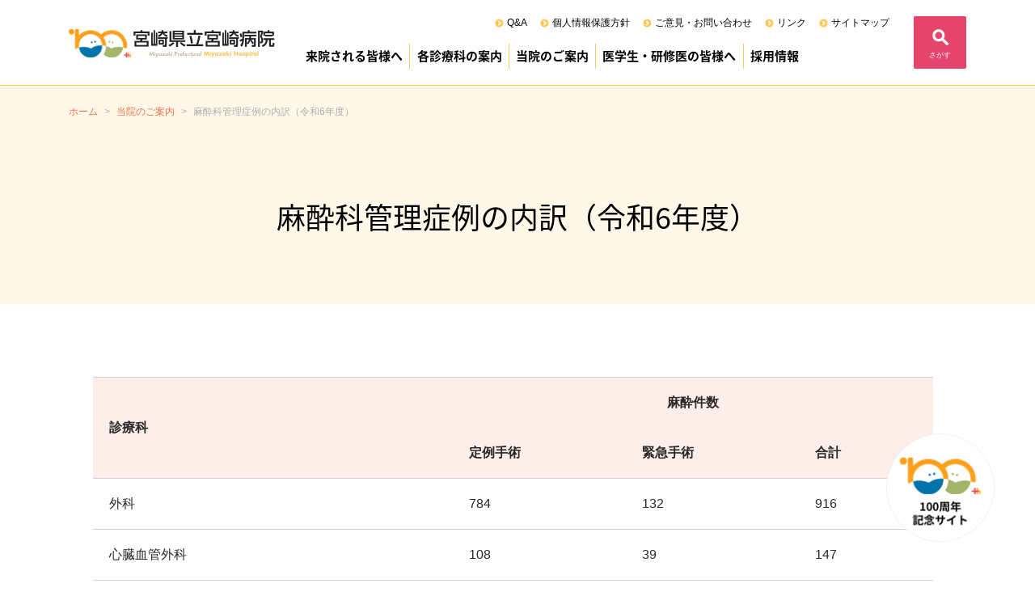

--- FILE ---
content_type: text/html; charset=UTF-8
request_url: https://www.kenritsu-miyazakibyouin.jp/outline/anesthesia/
body_size: 13780
content:
<!DOCTYPE html>
<html lang="ja">
<head>
<script nonce="p9buOlS4QRxGvYkZjEmbMQ==" type="text/javascript">
  var _gaq = _gaq || [];
  _gaq.push(['_setAccount', 'UA-38762580-1']);
  _gaq.push(['_trackPageview']);
  (function() {
    var ga = document.createElement('script'); ga.type = 'text/javascript'; ga.async = true;
    ga.src = ('https:' == document.location.protocol ? 'https://ssl' : 'http://www') + '.google-analytics.com/ga.js';
    var s = document.getElementsByTagName('script')[0]; s.parentNode.insertBefore(ga, s);
  })();
</script>
<!-- Google tag (gtag.js) -->
<script nonce="p9buOlS4QRxGvYkZjEmbMQ==" async src="https://www.googletagmanager.com/gtag/js?id=G-MXE4MDX3PN"></script>
<script nonce="p9buOlS4QRxGvYkZjEmbMQ==">
  window.dataLayer = window.dataLayer || [];
  function gtag(){dataLayer.push(arguments);}
  gtag('js', new Date());
  gtag('config', 'G-MXE4MDX3PN');
</script>
<meta charset="utf-8">
<meta name="viewport" content="width=device-width, initial-scale=1, shrink-to-fit=no, viewport-fit=cover">
<meta name="format-detection" content="telephone=no">
<link rel="shortcut icon" href="https://www.kenritsu-miyazakibyouin.jp/favicon.ico" type="image/vnd.microsoft.icon">
<link rel="icon" href="https://www.kenritsu-miyazakibyouin.jp/favicon.ico" type="image/vnd.microsoft.icon">
<link rel="apple-touch-icon" href="https://www.kenritsu-miyazakibyouin.jp/apple-touch-icon.png">
<title>麻酔科管理症例の内訳（令和6年度）｜宮崎県立宮崎病院</title>
<meta property="og:title" content="麻酔科管理症例の内訳（令和6年度）｜宮崎県立宮崎病院">
<meta property="og:description" content="診療科麻酔件数定例手術緊急手術合計計2,4075973,004外科784132916心臓血管外科10839147脳神経外科151429整形外科442253695産婦人科32787414皮膚科44145泌尿器科1141112..." />
<meta property="og:type" content="article" />
<meta property="og:url" content="https://www.kenritsu-miyazakibyouin.jp/outline/anesthesia/" />
<meta property="og:image" content="https://www.kenritsu-miyazakibyouin.jp/opg-image-default.jpg"/>
<meta name="description" content="診療科麻酔件数定例手術緊急手術合計計2,4075973,004外科784132916心臓血管外科10839147脳神経外科151429整形外科442253695産婦人科32787414皮膚科44145泌尿器科1141112..."/>
<link rel="stylesheet" href="https://www.kenritsu-miyazakibyouin.jp/ctrl-pref-miyazaki/wp-content/themes/nico2-custom/css/bootstrap.css?ver=20250822">
<link rel="stylesheet" href="https://www.kenritsu-miyazakibyouin.jp/ctrl-pref-miyazaki/wp-content/themes/nico2-custom/css/common.css?ver=20250822">
<link rel="stylesheet" href="https://www.kenritsu-miyazakibyouin.jp/ctrl-pref-miyazaki/wp-content/themes/nico2-custom/css/customize.css?ver=20250822">
<link rel="stylesheet" href="https://fonts.googleapis.com/earlyaccess/notosansjapanese.css">
<link href="https://fonts.googleapis.com/icon?family=Material+Icons" rel="stylesheet">
<link href="https://www.kenritsu-miyazakibyouin.jp/ctrl-pref-miyazaki/wp-content/themes/nico2-custom/css/slick-theme.css?ver=20250822" rel="stylesheet" type="text/css">
<link href="https://www.kenritsu-miyazakibyouin.jp/ctrl-pref-miyazaki/wp-content/themes/nico2-custom/css/slick.css?ver=20250822" rel="stylesheet" type="text/css">
<meta name='robots' content='max-image-preview:large' />
<style id='wp-img-auto-sizes-contain-inline-css' type='text/css'>
img:is([sizes=auto i],[sizes^="auto," i]){contain-intrinsic-size:3000px 1500px}
/*# sourceURL=wp-img-auto-sizes-contain-inline-css */
</style>
<link rel='stylesheet' id='wp-block-library-css' href='https://www.kenritsu-miyazakibyouin.jp/ctrl-pref-miyazaki/wp-includes/css/dist/block-library/style.min.css?ver=goahci' type='text/css' media='all' />
<style id='wp-block-library-inline-css' type='text/css'>

				ul.is-style-checkmark-list {
					list-style-type: "\2713";
				}

				ul.is-style-checkmark-list li {
					padding-inline-start: 1ch;
				}
/*# sourceURL=wp-block-library-inline-css */
</style>
<style id='global-styles-inline-css' type='text/css'>
:root{--wp--preset--aspect-ratio--square: 1;--wp--preset--aspect-ratio--4-3: 4/3;--wp--preset--aspect-ratio--3-4: 3/4;--wp--preset--aspect-ratio--3-2: 3/2;--wp--preset--aspect-ratio--2-3: 2/3;--wp--preset--aspect-ratio--16-9: 16/9;--wp--preset--aspect-ratio--9-16: 9/16;--wp--preset--color--black: #000000;--wp--preset--color--cyan-bluish-gray: #abb8c3;--wp--preset--color--white: #ffffff;--wp--preset--color--pale-pink: #f78da7;--wp--preset--color--vivid-red: #cf2e2e;--wp--preset--color--luminous-vivid-orange: #ff6900;--wp--preset--color--luminous-vivid-amber: #fcb900;--wp--preset--color--light-green-cyan: #7bdcb5;--wp--preset--color--vivid-green-cyan: #00d084;--wp--preset--color--pale-cyan-blue: #8ed1fc;--wp--preset--color--vivid-cyan-blue: #0693e3;--wp--preset--color--vivid-purple: #9b51e0;--wp--preset--color--base: #FFFFFF;--wp--preset--color--contrast: #111111;--wp--preset--color--accent-1: #FFEE58;--wp--preset--color--accent-2: #F6CFF4;--wp--preset--color--accent-3: #503AA8;--wp--preset--color--accent-4: #686868;--wp--preset--color--accent-5: #FBFAF3;--wp--preset--color--accent-6: color-mix(in srgb, currentColor 20%, transparent);--wp--preset--gradient--vivid-cyan-blue-to-vivid-purple: linear-gradient(135deg,rgb(6,147,227) 0%,rgb(155,81,224) 100%);--wp--preset--gradient--light-green-cyan-to-vivid-green-cyan: linear-gradient(135deg,rgb(122,220,180) 0%,rgb(0,208,130) 100%);--wp--preset--gradient--luminous-vivid-amber-to-luminous-vivid-orange: linear-gradient(135deg,rgb(252,185,0) 0%,rgb(255,105,0) 100%);--wp--preset--gradient--luminous-vivid-orange-to-vivid-red: linear-gradient(135deg,rgb(255,105,0) 0%,rgb(207,46,46) 100%);--wp--preset--gradient--very-light-gray-to-cyan-bluish-gray: linear-gradient(135deg,rgb(238,238,238) 0%,rgb(169,184,195) 100%);--wp--preset--gradient--cool-to-warm-spectrum: linear-gradient(135deg,rgb(74,234,220) 0%,rgb(151,120,209) 20%,rgb(207,42,186) 40%,rgb(238,44,130) 60%,rgb(251,105,98) 80%,rgb(254,248,76) 100%);--wp--preset--gradient--blush-light-purple: linear-gradient(135deg,rgb(255,206,236) 0%,rgb(152,150,240) 100%);--wp--preset--gradient--blush-bordeaux: linear-gradient(135deg,rgb(254,205,165) 0%,rgb(254,45,45) 50%,rgb(107,0,62) 100%);--wp--preset--gradient--luminous-dusk: linear-gradient(135deg,rgb(255,203,112) 0%,rgb(199,81,192) 50%,rgb(65,88,208) 100%);--wp--preset--gradient--pale-ocean: linear-gradient(135deg,rgb(255,245,203) 0%,rgb(182,227,212) 50%,rgb(51,167,181) 100%);--wp--preset--gradient--electric-grass: linear-gradient(135deg,rgb(202,248,128) 0%,rgb(113,206,126) 100%);--wp--preset--gradient--midnight: linear-gradient(135deg,rgb(2,3,129) 0%,rgb(40,116,252) 100%);--wp--preset--font-size--small: 0.875rem;--wp--preset--font-size--medium: clamp(1rem, 1rem + ((1vw - 0.2rem) * 0.196), 1.125rem);--wp--preset--font-size--large: clamp(1.125rem, 1.125rem + ((1vw - 0.2rem) * 0.392), 1.375rem);--wp--preset--font-size--x-large: clamp(1.75rem, 1.75rem + ((1vw - 0.2rem) * 0.392), 2rem);--wp--preset--font-size--xx-large: clamp(2.15rem, 2.15rem + ((1vw - 0.2rem) * 1.333), 3rem);--wp--preset--font-family--manrope: Manrope, sans-serif;--wp--preset--font-family--fira-code: "Fira Code", monospace;--wp--preset--spacing--20: 10px;--wp--preset--spacing--30: 20px;--wp--preset--spacing--40: 30px;--wp--preset--spacing--50: clamp(30px, 5vw, 50px);--wp--preset--spacing--60: clamp(30px, 7vw, 70px);--wp--preset--spacing--70: clamp(50px, 7vw, 90px);--wp--preset--spacing--80: clamp(70px, 10vw, 140px);--wp--preset--shadow--natural: 6px 6px 9px rgba(0, 0, 0, 0.2);--wp--preset--shadow--deep: 12px 12px 50px rgba(0, 0, 0, 0.4);--wp--preset--shadow--sharp: 6px 6px 0px rgba(0, 0, 0, 0.2);--wp--preset--shadow--outlined: 6px 6px 0px -3px rgb(255, 255, 255), 6px 6px rgb(0, 0, 0);--wp--preset--shadow--crisp: 6px 6px 0px rgb(0, 0, 0);}:root { --wp--style--global--content-size: min(calc(100% - 40px), 1200px);--wp--style--global--wide-size: 1340px; }:where(body) { margin: 0; }.wp-site-blocks { padding-top: var(--wp--style--root--padding-top); padding-bottom: var(--wp--style--root--padding-bottom); }.has-global-padding { padding-right: var(--wp--style--root--padding-right); padding-left: var(--wp--style--root--padding-left); }.has-global-padding > .alignfull { margin-right: calc(var(--wp--style--root--padding-right) * -1); margin-left: calc(var(--wp--style--root--padding-left) * -1); }.has-global-padding :where(:not(.alignfull.is-layout-flow) > .has-global-padding:not(.wp-block-block, .alignfull)) { padding-right: 0; padding-left: 0; }.has-global-padding :where(:not(.alignfull.is-layout-flow) > .has-global-padding:not(.wp-block-block, .alignfull)) > .alignfull { margin-left: 0; margin-right: 0; }.wp-site-blocks > .alignleft { float: left; margin-right: 2em; }.wp-site-blocks > .alignright { float: right; margin-left: 2em; }.wp-site-blocks > .aligncenter { justify-content: center; margin-left: auto; margin-right: auto; }:where(.wp-site-blocks) > * { margin-block-start: 24px; margin-block-end: 0; }:where(.wp-site-blocks) > :first-child { margin-block-start: 0; }:where(.wp-site-blocks) > :last-child { margin-block-end: 0; }:root { --wp--style--block-gap: 24px; }:root :where(.is-layout-flow) > :first-child{margin-block-start: 0;}:root :where(.is-layout-flow) > :last-child{margin-block-end: 0;}:root :where(.is-layout-flow) > *{margin-block-start: 24px;margin-block-end: 0;}:root :where(.is-layout-constrained) > :first-child{margin-block-start: 0;}:root :where(.is-layout-constrained) > :last-child{margin-block-end: 0;}:root :where(.is-layout-constrained) > *{margin-block-start: 24px;margin-block-end: 0;}:root :where(.is-layout-flex){gap: 24px;}:root :where(.is-layout-grid){gap: 24px;}.is-layout-flow > .alignleft{float: left;margin-inline-start: 0;margin-inline-end: 2em;}.is-layout-flow > .alignright{float: right;margin-inline-start: 2em;margin-inline-end: 0;}.is-layout-flow > .aligncenter{margin-left: auto !important;margin-right: auto !important;}.is-layout-constrained > .alignleft{float: left;margin-inline-start: 0;margin-inline-end: 2em;}.is-layout-constrained > .alignright{float: right;margin-inline-start: 2em;margin-inline-end: 0;}.is-layout-constrained > .aligncenter{margin-left: auto !important;margin-right: auto !important;}.is-layout-constrained > :where(:not(.alignleft):not(.alignright):not(.alignfull)){max-width: var(--wp--style--global--content-size);margin-left: auto !important;margin-right: auto !important;}.is-layout-constrained > .alignwide{max-width: var(--wp--style--global--wide-size);}body .is-layout-flex{display: flex;}.is-layout-flex{flex-wrap: wrap;align-items: center;}.is-layout-flex > :is(*, div){margin: 0;}body .is-layout-grid{display: grid;}.is-layout-grid > :is(*, div){margin: 0;}body{--wp--style--root--padding-top: 0px;--wp--style--root--padding-right: 0px;--wp--style--root--padding-bottom: 0px;--wp--style--root--padding-left: 0px;}a:where(:not(.wp-element-button)){text-decoration: underline;}:root :where(.wp-element-button, .wp-block-button__link){background-color: #32373c;border-width: 0;color: #fff;font-family: inherit;font-size: inherit;font-style: inherit;font-weight: inherit;letter-spacing: inherit;line-height: inherit;padding-top: calc(0.667em + 2px);padding-right: calc(1.333em + 2px);padding-bottom: calc(0.667em + 2px);padding-left: calc(1.333em + 2px);text-decoration: none;text-transform: inherit;}.has-black-color{color: var(--wp--preset--color--black) !important;}.has-cyan-bluish-gray-color{color: var(--wp--preset--color--cyan-bluish-gray) !important;}.has-white-color{color: var(--wp--preset--color--white) !important;}.has-pale-pink-color{color: var(--wp--preset--color--pale-pink) !important;}.has-vivid-red-color{color: var(--wp--preset--color--vivid-red) !important;}.has-luminous-vivid-orange-color{color: var(--wp--preset--color--luminous-vivid-orange) !important;}.has-luminous-vivid-amber-color{color: var(--wp--preset--color--luminous-vivid-amber) !important;}.has-light-green-cyan-color{color: var(--wp--preset--color--light-green-cyan) !important;}.has-vivid-green-cyan-color{color: var(--wp--preset--color--vivid-green-cyan) !important;}.has-pale-cyan-blue-color{color: var(--wp--preset--color--pale-cyan-blue) !important;}.has-vivid-cyan-blue-color{color: var(--wp--preset--color--vivid-cyan-blue) !important;}.has-vivid-purple-color{color: var(--wp--preset--color--vivid-purple) !important;}.has-base-color{color: var(--wp--preset--color--base) !important;}.has-contrast-color{color: var(--wp--preset--color--contrast) !important;}.has-accent-1-color{color: var(--wp--preset--color--accent-1) !important;}.has-accent-2-color{color: var(--wp--preset--color--accent-2) !important;}.has-accent-3-color{color: var(--wp--preset--color--accent-3) !important;}.has-accent-4-color{color: var(--wp--preset--color--accent-4) !important;}.has-accent-5-color{color: var(--wp--preset--color--accent-5) !important;}.has-accent-6-color{color: var(--wp--preset--color--accent-6) !important;}.has-black-background-color{background-color: var(--wp--preset--color--black) !important;}.has-cyan-bluish-gray-background-color{background-color: var(--wp--preset--color--cyan-bluish-gray) !important;}.has-white-background-color{background-color: var(--wp--preset--color--white) !important;}.has-pale-pink-background-color{background-color: var(--wp--preset--color--pale-pink) !important;}.has-vivid-red-background-color{background-color: var(--wp--preset--color--vivid-red) !important;}.has-luminous-vivid-orange-background-color{background-color: var(--wp--preset--color--luminous-vivid-orange) !important;}.has-luminous-vivid-amber-background-color{background-color: var(--wp--preset--color--luminous-vivid-amber) !important;}.has-light-green-cyan-background-color{background-color: var(--wp--preset--color--light-green-cyan) !important;}.has-vivid-green-cyan-background-color{background-color: var(--wp--preset--color--vivid-green-cyan) !important;}.has-pale-cyan-blue-background-color{background-color: var(--wp--preset--color--pale-cyan-blue) !important;}.has-vivid-cyan-blue-background-color{background-color: var(--wp--preset--color--vivid-cyan-blue) !important;}.has-vivid-purple-background-color{background-color: var(--wp--preset--color--vivid-purple) !important;}.has-base-background-color{background-color: var(--wp--preset--color--base) !important;}.has-contrast-background-color{background-color: var(--wp--preset--color--contrast) !important;}.has-accent-1-background-color{background-color: var(--wp--preset--color--accent-1) !important;}.has-accent-2-background-color{background-color: var(--wp--preset--color--accent-2) !important;}.has-accent-3-background-color{background-color: var(--wp--preset--color--accent-3) !important;}.has-accent-4-background-color{background-color: var(--wp--preset--color--accent-4) !important;}.has-accent-5-background-color{background-color: var(--wp--preset--color--accent-5) !important;}.has-accent-6-background-color{background-color: var(--wp--preset--color--accent-6) !important;}.has-black-border-color{border-color: var(--wp--preset--color--black) !important;}.has-cyan-bluish-gray-border-color{border-color: var(--wp--preset--color--cyan-bluish-gray) !important;}.has-white-border-color{border-color: var(--wp--preset--color--white) !important;}.has-pale-pink-border-color{border-color: var(--wp--preset--color--pale-pink) !important;}.has-vivid-red-border-color{border-color: var(--wp--preset--color--vivid-red) !important;}.has-luminous-vivid-orange-border-color{border-color: var(--wp--preset--color--luminous-vivid-orange) !important;}.has-luminous-vivid-amber-border-color{border-color: var(--wp--preset--color--luminous-vivid-amber) !important;}.has-light-green-cyan-border-color{border-color: var(--wp--preset--color--light-green-cyan) !important;}.has-vivid-green-cyan-border-color{border-color: var(--wp--preset--color--vivid-green-cyan) !important;}.has-pale-cyan-blue-border-color{border-color: var(--wp--preset--color--pale-cyan-blue) !important;}.has-vivid-cyan-blue-border-color{border-color: var(--wp--preset--color--vivid-cyan-blue) !important;}.has-vivid-purple-border-color{border-color: var(--wp--preset--color--vivid-purple) !important;}.has-base-border-color{border-color: var(--wp--preset--color--base) !important;}.has-contrast-border-color{border-color: var(--wp--preset--color--contrast) !important;}.has-accent-1-border-color{border-color: var(--wp--preset--color--accent-1) !important;}.has-accent-2-border-color{border-color: var(--wp--preset--color--accent-2) !important;}.has-accent-3-border-color{border-color: var(--wp--preset--color--accent-3) !important;}.has-accent-4-border-color{border-color: var(--wp--preset--color--accent-4) !important;}.has-accent-5-border-color{border-color: var(--wp--preset--color--accent-5) !important;}.has-accent-6-border-color{border-color: var(--wp--preset--color--accent-6) !important;}.has-vivid-cyan-blue-to-vivid-purple-gradient-background{background: var(--wp--preset--gradient--vivid-cyan-blue-to-vivid-purple) !important;}.has-light-green-cyan-to-vivid-green-cyan-gradient-background{background: var(--wp--preset--gradient--light-green-cyan-to-vivid-green-cyan) !important;}.has-luminous-vivid-amber-to-luminous-vivid-orange-gradient-background{background: var(--wp--preset--gradient--luminous-vivid-amber-to-luminous-vivid-orange) !important;}.has-luminous-vivid-orange-to-vivid-red-gradient-background{background: var(--wp--preset--gradient--luminous-vivid-orange-to-vivid-red) !important;}.has-very-light-gray-to-cyan-bluish-gray-gradient-background{background: var(--wp--preset--gradient--very-light-gray-to-cyan-bluish-gray) !important;}.has-cool-to-warm-spectrum-gradient-background{background: var(--wp--preset--gradient--cool-to-warm-spectrum) !important;}.has-blush-light-purple-gradient-background{background: var(--wp--preset--gradient--blush-light-purple) !important;}.has-blush-bordeaux-gradient-background{background: var(--wp--preset--gradient--blush-bordeaux) !important;}.has-luminous-dusk-gradient-background{background: var(--wp--preset--gradient--luminous-dusk) !important;}.has-pale-ocean-gradient-background{background: var(--wp--preset--gradient--pale-ocean) !important;}.has-electric-grass-gradient-background{background: var(--wp--preset--gradient--electric-grass) !important;}.has-midnight-gradient-background{background: var(--wp--preset--gradient--midnight) !important;}.has-small-font-size{font-size: var(--wp--preset--font-size--small) !important;}.has-medium-font-size{font-size: var(--wp--preset--font-size--medium) !important;}.has-large-font-size{font-size: var(--wp--preset--font-size--large) !important;}.has-x-large-font-size{font-size: var(--wp--preset--font-size--x-large) !important;}.has-xx-large-font-size{font-size: var(--wp--preset--font-size--xx-large) !important;}.has-manrope-font-family{font-family: var(--wp--preset--font-family--manrope) !important;}.has-fira-code-font-family{font-family: var(--wp--preset--font-family--fira-code) !important;}
:root :where(.wp-block-pullquote){font-size: clamp(0.984em, 0.984rem + ((1vw - 0.2em) * 0.809), 1.5em);line-height: 1.6;}
/*# sourceURL=global-styles-inline-css */
</style>
<script nonce="p9buOlS4QRxGvYkZjEmbMQ==" type="text/javascript" src="https://www.kenritsu-miyazakibyouin.jp/ctrl-pref-miyazaki/wp-includes/js/jquery/jquery.min.js?ver=ikamep" id="jquery-core-js"></script>
<script nonce="p9buOlS4QRxGvYkZjEmbMQ==" type="text/javascript" src="https://www.kenritsu-miyazakibyouin.jp/ctrl-pref-miyazaki/wp-includes/js/jquery/jquery-migrate.min.js?ver=idocgg" id="jquery-migrate-js"></script>
<link rel="canonical" href="https://www.kenritsu-miyazakibyouin.jp/outline/anesthesia/" />
<link rel='shortlink' href='https://www.kenritsu-miyazakibyouin.jp/?p=178' />
<style class='wp-fonts-local' type='text/css'>
@font-face{font-family:Manrope;font-style:normal;font-weight:200 800;font-display:fallback;src:url('https://www.kenritsu-miyazakibyouin.jp/ctrl-pref-miyazaki/wp-content/themes/nico2-custom/assets/fonts/manrope/Manrope-VariableFont_wght.woff2') format('woff2');}
@font-face{font-family:"Fira Code";font-style:normal;font-weight:300 700;font-display:fallback;src:url('https://www.kenritsu-miyazakibyouin.jp/ctrl-pref-miyazaki/wp-content/themes/nico2-custom/assets/fonts/fira-code/FiraCode-VariableFont_wght.woff2') format('woff2');}
</style>
</head>
<body class="wp-singular outline-template-default single single-outline postid-178 wp-theme-nico2-custom" id="outline">
<div class="warp" id="page-top">
<header class="head-pc">
 <div class="container">
  <div class="row">
   <div class="col-12 col-md-12 col-lg-12">
    <div class="row">
     <div class="col-12 col-md-12 col-lg-3">
      <h1><a href="https://www.kenritsu-miyazakibyouin.jp"><img src="https://www.kenritsu-miyazakibyouin.jp/ctrl-pref-miyazaki/wp-content/themes/nico2-custom/imgs/common/logo.png" alt="宮崎県立宮崎病院 - Miyazaki Prefectural Miyazaki Hospital"/></a></h1>
     </div>
     <div class="col-12 col-md-12 col-lg-8">
      <div class="head-menu">
       <div class="head-menu-inner">
        <ul>
         <li><a href="https://www.kenritsu-miyazakibyouin.jp/faq/">Q&A</a></li>
         <li><a href="https://www.kenritsu-miyazakibyouin.jp/privacy/">個人情報保護方針</a></li>
         <li><a href="https://www.kenritsu-miyazakibyouin.jp/inquiry/">ご意見・お問い合わせ</a></li>
         <li><a href="https://www.kenritsu-miyazakibyouin.jp/links/">リンク</a></li>
         <li><a href="https://www.kenritsu-miyazakibyouin.jp/sitemap/">サイトマップ</a></li>
        </ul>
       </div>
      </div>
      <nav class="globalNav">
       <ul>
        <li><a href="https://www.kenritsu-miyazakibyouin.jp/patientfamily/">来院される皆様へ</a>
         <ul>
          <li><a href="https://www.kenritsu-miyazakibyouin.jp/patientfamily/#outpatient">外来受診のご案内</a></li>
          <li><a href="https://www.kenritsu-miyazakibyouin.jp/patientfamily/#hospitalization">入院のご案内</a></li>
         </ul>
        </li>
        <li><a href="https://www.kenritsu-miyazakibyouin.jp/specialty/">各診療科の案内</a>
         <ul>
          <li><a href="https://www.kenritsu-miyazakibyouin.jp/specialty/#medical">診療部</a></li>
          <li><a href="https://www.kenritsu-miyazakibyouin.jp/specialty/#drug">薬剤部</a></li>
          <li><a href="https://www.kenritsu-miyazakibyouin.jp/specialty/#nurse">看護部</a></li>
          <li><a href="https://www.kenritsu-miyazakibyouin.jp/specialty/#others">その他</a></li>
          <li><a href="https://www.kenritsu-miyazakibyouin.jp/specialty/#management">医療管理部</a></li>
         </ul>
        </li>
        <li><a href="https://www.kenritsu-miyazakibyouin.jp/outline/">当院のご案内</a>
         <ul>
                              <li><a href="https://www.kenritsu-miyazakibyouin.jp/outline/director/">
           院長あいさつ           </a></li>
                                        <li><a href="https://www.kenritsu-miyazakibyouin.jp/outline/plan/">
           基本方針（理念）           </a></li>
                                        <li><a href="https://www.kenritsu-miyazakibyouin.jp/outline/right-duty/">
           患者の権利と責務           </a></li>
                                        <li><a href="https://www.kenritsu-miyazakibyouin.jp/outline/condition/">
           病院の概要           </a></li>
                                        <li><a href="https://www.kenritsu-miyazakibyouin.jp/outline/history/">
           沿革           </a></li>
                                        <li><a href="https://www.kenritsu-miyazakibyouin.jp/outline/institution/">
           施設基準           </a></li>
                                        <li><a href="https://www.kenritsu-miyazakibyouin.jp/outline/organization/">
           組織機構           </a></li>
                                        <li><a href="https://www.kenritsu-miyazakibyouin.jp/outline/robots/">
           ロボット（ダビンチ）支援手術           </a></li>
                                        <li><a href="https://www.kenritsu-miyazakibyouin.jp/outline/clinical-research/">
           臨床研究           </a></li>
                                        <li><a href="https://www.kenritsu-miyazakibyouin.jp/outline/regularpersonnel/">
           正職員調べ           </a></li>
                                        <li><a href="https://www.kenritsu-miyazakibyouin.jp/outline/use-patient-load/">
           診療科別利用患者数           </a></li>
                                        <li><a href="https://www.kenritsu-miyazakibyouin.jp/outline/management/">
           業務の執行管理状況           </a></li>
                                        <li><a href="https://www.kenritsu-miyazakibyouin.jp/outline/performance/">
           事業実績           </a></li>
                                        <li><a href="https://www.kenritsu-miyazakibyouin.jp/outline/according-specialty/">
           診療科別手術実績（令和6年度）           </a></li>
                                        <li><a href="https://www.kenritsu-miyazakibyouin.jp/outline/anesthesia/">
           麻酔科管理症例の内訳（令和6年度）           </a></li>
                                        <li><a href="https://www.kenritsu-miyazakibyouin.jp/outline/staff/">
           スタッフ紹介（幹部）           </a></li>
                                        <li><a href="https://www.kenritsu-miyazakibyouin.jp/outline/volunteer/">
           院内ボランティア           </a></li>
                                        <li><a href="https://www.kenritsu-miyazakibyouin.jp/outline/indicator/">
           院内感染対策指針           </a></li>
                                        <li><a href="https://www.kenritsu-miyazakibyouin.jp/ctrl-pref-miyazaki/wp-content/uploads/2025/04/9c23c1624dcb4ed337005938d3153af9.pdf" target="_blank" rel="noopener noreferrer" title="図書室所蔵国内雑誌リスト(PDF)">
           図書室所蔵国内雑誌リスト(PDF)           </a></li>
                                        <li><a href="https://www.kenritsu-miyazakibyouin.jp/ctrl-pref-miyazaki/wp-content/uploads/2025/04/858b801935ce6b9993e41e7b0583bcff.pdf" target="_blank" rel="noopener noreferrer" title="図書室所蔵外国雑誌リスト(PDF)">
           図書室所蔵外国雑誌リスト(PDF)           </a></li>
                                        <li><a href="https://www.kenritsu-miyazakibyouin.jp/outline/jcqhc/">
           （公財）日本医療機能評価機構認定病院           </a></li>
                                        <li><a href="https://www.kenritsu-miyazakibyouin.jp/ctrl-pref-miyazaki/wp-content/uploads/2021/07/20210707-shiryo.pdf" target="_blank" rel="noopener noreferrer" title="次世代医療基盤法に関する資料(PDF)">
           次世代医療基盤法に関する資料(PDF)           </a></li>
                                        <li><a href="https://www.kenritsu-miyazakibyouin.jp/specialty/cancer/center-hospital-for-medical-treatment/" target="" title="地域がん診療連携拠点病院">
           地域がん診療連携拠点病院           </a></li>
                                        <li><a href="https://www.kenritsu-miyazakibyouin.jp/outline/clinical-ethics-guidelines/">
           臨床倫理指針について           </a></li>
                                                 </ul>
        </li>
        <li><a href="https://www.kenritsu-miyazakibyouin.jp/training">医学生・研修医の皆様へ</a>
         <ul>
                              <li><a href="https://www.kenritsu-miyazakibyouin.jp/training/training/">
           病院見学のご案内           </a></li>
                                        <li><a href="https://www.kenritsu-miyazakibyouin.jp/training/program/">
           専攻医プログラム           </a></li>
                                        <li><a href="https://www.kenritsu-miyazakibyouin.jp/training/resident/phoenix/" target="" title="宮崎県立病院群フェニックスプログラム">
           宮崎県立病院群フェニックスプログラム           </a></li>
                                        <li><a href="https://www.kenritsu-miyazakibyouin.jp/training/movie/">
           臨床研修PR動画           </a></li>
                                        <li><a href="https://www.kenritsu-miyazakibyouin.jp/intern/" target="" title="研修医室より">
           研修医室より           </a></li>
                                        <li><a href="https://www.kenritsu-miyazakibyouin.jp/recruit/20241025/2934/" target="" title="令和8年度採用 募集要項（専攻医）">
           令和8年度採用 募集要項（専攻医）           </a></li>
                                        <li><a href="https://www.kenritsu-miyazakibyouin.jp/recruit/20251120/2525/" target="" title="令和8年度採用募集要項（研修歯科医）二次募集">
           令和8年度採用募集要項（研修歯科医）二次募集           </a></li>
                                        <li><a href="https://www.kenritsu-miyazakibyouin.jp/recruit/20230608/8062/" target="" title="令和8年度採用 募集要項（研修医）">
           令和8年度採用 募集要項（研修医）           </a></li>
                                        <li><a href="https://www.kenritsu-miyazakibyouin.jp/recruit/20230608/2525/" target="" title="令和8年度採用 募集要項（研修歯科医）">
           令和8年度採用 募集要項（研修歯科医）           </a></li>
                                        <li><a href="https://www.kenritsu-miyazakibyouin.jp/training/comment/">
           先輩医師からのコメント           </a></li>
                                        <li><a href="https://www.kenritsu-miyazakibyouin.jp/training/resident/">
           卒後臨床研修事業           </a></li>
                                                 </ul>
        </li>
        <li><a href="https://www.kenritsu-miyazakibyouin.jp/recruit">採用情報</a></li>
        <li><a href="https://www.kenritsu-miyazakibyouin.jp/anniversary/">開設100周年</a></li>
       </ul>
      </nav>
     </div>
     <div class="col-12 col-md-12 col-lg-1">
      <div class="headSearch"> <a href="" class="js-modal-open">さがす</a> </div>
     </div>
    </div>
   </div>
  </div>
 </div>
</header>
<header class="head-sp">
 <div class="container">
  <div class="row">
   <div class="col-12 col-md-12 col-lg-12">
    <h1><a href="https://www.kenritsu-miyazakibyouin.jp" title="宮崎県立宮崎病院 - Miyazaki Prefectural Miyazaki Hospital"><img src="https://www.kenritsu-miyazakibyouin.jp/ctrl-pref-miyazaki/wp-content/themes/nico2-custom/imgs/common/logo.png" alt="宮崎県立宮崎病院 - Miyazaki Prefectural Miyazaki Hospital"/></a></h1>
    <div class="gnav-toggler-icon"><span>メニュー</span></div>
    <div class="sp-gnav-warp">
     <div class="sp-gnav-inner">
      <ul class="sp-gnav-list" id="mdropmenu">
       <li>
        <table>
         <tr>
          <td class="mlist-left"><a href="https://www.kenritsu-miyazakibyouin.jp/patientfamily"><span>来院される皆様へ</span></a></td>
          <td class="mlist-right"><span><i class="fa fa-plus-circle"></i></span></td>
         </tr>
        </table>
        <ul>
         <li><a href="https://www.kenritsu-miyazakibyouin.jp/patientfamily/#outpatient">外来受診のご案内</a></li>
         <li><a href="https://www.kenritsu-miyazakibyouin.jp/patientfamily/#hospitalization">入院のご案内</a></li>
        </ul>
       </li>
       <li>
        <table>
         <tr>
          <td class="mlist-left"><a href="https://www.kenritsu-miyazakibyouin.jp/specialty"><span>各診療科のご案内</span></a></td>
          <td class="mlist-right"><span><i class="fa fa-plus-circle"></i></span></td>
         </tr>
        </table>
        <ul>
         <li><a href="https://www.kenritsu-miyazakibyouin.jp/specialty/#medical">診療部</a></li>
         <li><a href="https://www.kenritsu-miyazakibyouin.jp/specialty/#drug">薬剤部</a></li>
         <li><a href="https://www.kenritsu-miyazakibyouin.jp/specialty/#nurse">看護部</a></li>
         <li><a href="https://www.kenritsu-miyazakibyouin.jp/specialty/#radiology">放射線科（技師）</a></li>
         <li><a href="https://www.kenritsu-miyazakibyouin.jp/specialty/#others">その他</a></li>
         <li><a href="https://www.kenritsu-miyazakibyouin.jp/specialty/#management">医療管理部</a></li>
        </ul>
       </li>
       <li>
        <table>
         <tr>
          <td class="mlist-left"><a href="https://www.kenritsu-miyazakibyouin.jp/outline"><span>当院のご案内</span></a></td>
          <td class="mlist-right"><span><i class="fa fa-plus-circle"></i></span></td>
         </tr>
        </table>
        <ul>
                           <li>
          <table>
           <tr>
            <td class="mlist-full mleft-second"><a href="https://www.kenritsu-miyazakibyouin.jp/outline/director/" target="">
             院長あいさつ             </a></td>
           </tr>
          </table>
         </li>
                                    <li>
          <table>
           <tr>
            <td class="mlist-full mleft-second"><a href="https://www.kenritsu-miyazakibyouin.jp/outline/plan/" target="">
             基本方針（理念）             </a></td>
           </tr>
          </table>
         </li>
                                    <li>
          <table>
           <tr>
            <td class="mlist-full mleft-second"><a href="https://www.kenritsu-miyazakibyouin.jp/outline/right-duty/" target="">
             患者の権利と責務             </a></td>
           </tr>
          </table>
         </li>
                                    <li>
          <table>
           <tr>
            <td class="mlist-full mleft-second"><a href="https://www.kenritsu-miyazakibyouin.jp/outline/condition/" target="">
             病院の概要             </a></td>
           </tr>
          </table>
         </li>
                                    <li>
          <table>
           <tr>
            <td class="mlist-full mleft-second"><a href="https://www.kenritsu-miyazakibyouin.jp/outline/history/" target="">
             沿革             </a></td>
           </tr>
          </table>
         </li>
                                    <li>
          <table>
           <tr>
            <td class="mlist-full mleft-second"><a href="https://www.kenritsu-miyazakibyouin.jp/outline/institution/" target="">
             施設基準             </a></td>
           </tr>
          </table>
         </li>
                                    <li>
          <table>
           <tr>
            <td class="mlist-full mleft-second"><a href="https://www.kenritsu-miyazakibyouin.jp/outline/organization/" target="">
             組織機構             </a></td>
           </tr>
          </table>
         </li>
                                    <li>
          <table>
           <tr>
            <td class="mlist-full mleft-second"><a href="https://www.kenritsu-miyazakibyouin.jp/outline/robots/" target="">
             ロボット（ダビンチ）支援手術             </a></td>
           </tr>
          </table>
         </li>
                                    <li>
          <table>
           <tr>
            <td class="mlist-full mleft-second"><a href="https://www.kenritsu-miyazakibyouin.jp/outline/robots/urology/" target="">
             泌尿器科でのロボット支援手術             </a></td>
           </tr>
          </table>
         </li>
                                    <li>
          <table>
           <tr>
            <td class="mlist-full mleft-second"><a href="https://www.kenritsu-miyazakibyouin.jp/outline/robots/gynecology/" target="">
             産婦人科でのロボット支援手術             </a></td>
           </tr>
          </table>
         </li>
                                    <li>
          <table>
           <tr>
            <td class="mlist-full mleft-second"><a href="https://www.kenritsu-miyazakibyouin.jp/outline/robots/organs/" target="">
             呼吸器外科でのロボット支援手術             </a></td>
           </tr>
          </table>
         </li>
                                    <li>
          <table>
           <tr>
            <td class="mlist-full mleft-second"><a href="https://www.kenritsu-miyazakibyouin.jp/outline/robots/otolaryngology/" target="">
             耳鼻咽喉科・頭頸部外科でのロボット支援手術             </a></td>
           </tr>
          </table>
         </li>
                                    <li>
          <table>
           <tr>
            <td class="mlist-full mleft-second"><a href="https://www.kenritsu-miyazakibyouin.jp/outline/clinical-research/" target="">
             臨床研究             </a></td>
           </tr>
          </table>
         </li>
                                    <li>
          <table>
           <tr>
            <td class="mlist-full mleft-second"><a href="https://www.kenritsu-miyazakibyouin.jp/outline/regularpersonnel/" target="">
             正職員調べ             </a></td>
           </tr>
          </table>
         </li>
                                    <li>
          <table>
           <tr>
            <td class="mlist-full mleft-second"><a href="https://www.kenritsu-miyazakibyouin.jp/outline/use-patient-load/" target="">
             診療科別利用患者数             </a></td>
           </tr>
          </table>
         </li>
                                    <li>
          <table>
           <tr>
            <td class="mlist-full mleft-second"><a href="https://www.kenritsu-miyazakibyouin.jp/outline/management/" target="">
             業務の執行管理状況             </a></td>
           </tr>
          </table>
         </li>
                                    <li>
          <table>
           <tr>
            <td class="mlist-full mleft-second"><a href="https://www.kenritsu-miyazakibyouin.jp/outline/performance/" target="">
             事業実績             </a></td>
           </tr>
          </table>
         </li>
                                    <li>
          <table>
           <tr>
            <td class="mlist-full mleft-second"><a href="https://www.kenritsu-miyazakibyouin.jp/outline/according-specialty/" target="">
             診療科別手術実績（令和6年度）             </a></td>
           </tr>
          </table>
         </li>
                                    <li>
          <table>
           <tr>
            <td class="mlist-full mleft-second"><a href="https://www.kenritsu-miyazakibyouin.jp/outline/anesthesia/" target="">
             麻酔科管理症例の内訳（令和6年度）             </a></td>
           </tr>
          </table>
         </li>
                                    <li>
          <table>
           <tr>
            <td class="mlist-full mleft-second"><a href="https://www.kenritsu-miyazakibyouin.jp/outline/staff/" target="">
             スタッフ紹介（幹部）             </a></td>
           </tr>
          </table>
         </li>
                                    <li>
          <table>
           <tr>
            <td class="mlist-full mleft-second"><a href="https://www.kenritsu-miyazakibyouin.jp/outline/volunteer/" target="">
             院内ボランティア             </a></td>
           </tr>
          </table>
         </li>
                                    <li>
          <table>
           <tr>
            <td class="mlist-full mleft-second"><a href="https://www.kenritsu-miyazakibyouin.jp/outline/indicator/" target="">
             院内感染対策指針             </a></td>
           </tr>
          </table>
         </li>
                                    <li>
          <table>
           <tr>
            <td class="mlist-full mleft-second"><a href="https://www.kenritsu-miyazakibyouin.jp/ctrl-pref-miyazaki/wp-content/uploads/2025/04/9c23c1624dcb4ed337005938d3153af9.pdf" target="_blank" rel="noopener noreferrer" title="図書室所蔵国内雑誌リスト(PDF)">
             図書室所蔵国内雑誌リスト(PDF)             </a></td>
           </tr>
          </table>
         </li>
                                    <li>
          <table>
           <tr>
            <td class="mlist-full mleft-second"><a href="https://www.kenritsu-miyazakibyouin.jp/ctrl-pref-miyazaki/wp-content/uploads/2025/04/858b801935ce6b9993e41e7b0583bcff.pdf" target="_blank" rel="noopener noreferrer" title="図書室所蔵外国雑誌リスト(PDF)">
             図書室所蔵外国雑誌リスト(PDF)             </a></td>
           </tr>
          </table>
         </li>
                                    <li>
          <table>
           <tr>
            <td class="mlist-full mleft-second"><a href="https://www.kenritsu-miyazakibyouin.jp/outline/jcqhc/" target="">
             （公財）日本医療機能評価機構認定病院             </a></td>
           </tr>
          </table>
         </li>
                                    <li>
          <table>
           <tr>
            <td class="mlist-full mleft-second"><a href="https://www.kenritsu-miyazakibyouin.jp/ctrl-pref-miyazaki/wp-content/uploads/2021/07/20210707-shiryo.pdf" target="_blank" rel="noopener noreferrer" title="次世代医療基盤法に関する資料(PDF)">
             次世代医療基盤法に関する資料(PDF)             </a></td>
           </tr>
          </table>
         </li>
                                    <li>
          <table>
           <tr>
            <td class="mlist-full mleft-second"><a href="https://www.kenritsu-miyazakibyouin.jp/specialty/cancer/center-hospital-for-medical-treatment/" target="">
             地域がん診療連携拠点病院             </a></td>
           </tr>
          </table>
         </li>
                                    <li>
          <table>
           <tr>
            <td class="mlist-full mleft-second"><a href="https://www.kenritsu-miyazakibyouin.jp/outline/clinical-ethics-guidelines/" target="">
             臨床倫理指針について             </a></td>
           </tr>
          </table>
         </li>
                                            </ul>
       </li>
       <li>
        <table>
         <tr>
          <td class="mlist-left"><a href="https://www.kenritsu-miyazakibyouin.jp/training"><span>医学生・研修医の皆様へ</span></a></td>
          <td class="mlist-right"><span><i class="fa fa-plus-circle"></i></span></td>
         </tr>
        </table>
        <ul>
                           <li>
          <table>
           <tr>
            <td class="mlist-full mleft-second"><a href="https://www.kenritsu-miyazakibyouin.jp/training/training/" target="">
             病院見学のご案内             </a></td>
           </tr>
          </table>
         </li>
                                    <li>
          <table>
           <tr>
            <td class="mlist-full mleft-second"><a href="https://www.kenritsu-miyazakibyouin.jp/training/program/" target="">
             専攻医プログラム             </a></td>
           </tr>
          </table>
         </li>
                                    <li>
          <table>
           <tr>
            <td class="mlist-full mleft-second"><a href="https://www.kenritsu-miyazakibyouin.jp/training/resident/phoenix/" target="">
             宮崎県立病院群フェニックスプログラム             </a></td>
           </tr>
          </table>
         </li>
                                    <li>
          <table>
           <tr>
            <td class="mlist-full mleft-second"><a href="https://www.kenritsu-miyazakibyouin.jp/training/movie/" target="">
             臨床研修PR動画             </a></td>
           </tr>
          </table>
         </li>
                                    <li>
          <table>
           <tr>
            <td class="mlist-full mleft-second"><a href="https://www.kenritsu-miyazakibyouin.jp/intern/" target="">
             研修医室より             </a></td>
           </tr>
          </table>
         </li>
                                    <li>
          <table>
           <tr>
            <td class="mlist-full mleft-second"><a href="https://www.kenritsu-miyazakibyouin.jp/recruit/20241025/2934/" target="">
             令和8年度採用 募集要項（専攻医）             </a></td>
           </tr>
          </table>
         </li>
                                    <li>
          <table>
           <tr>
            <td class="mlist-full mleft-second"><a href="https://www.kenritsu-miyazakibyouin.jp/recruit/20251120/2525/" target="">
             令和8年度採用募集要項（研修歯科医）二次募集             </a></td>
           </tr>
          </table>
         </li>
                                    <li>
          <table>
           <tr>
            <td class="mlist-full mleft-second"><a href="https://www.kenritsu-miyazakibyouin.jp/recruit/20230608/8062/" target="">
             令和8年度採用 募集要項（研修医）             </a></td>
           </tr>
          </table>
         </li>
                                    <li>
          <table>
           <tr>
            <td class="mlist-full mleft-second"><a href="https://www.kenritsu-miyazakibyouin.jp/recruit/20230608/2525/" target="">
             令和8年度採用 募集要項（研修歯科医）             </a></td>
           </tr>
          </table>
         </li>
                                    <li>
          <table>
           <tr>
            <td class="mlist-full mleft-second"><a href="https://www.kenritsu-miyazakibyouin.jp/training/comment/" target="">
             先輩医師からのコメント             </a></td>
           </tr>
          </table>
         </li>
                                    <li>
          <table>
           <tr>
            <td class="mlist-full mleft-second"><a href="https://www.kenritsu-miyazakibyouin.jp/training/resident/" target="">
             卒後臨床研修事業             </a></td>
           </tr>
          </table>
         </li>
                                            </ul>
       </li>
       <li>
        <table>
         <tr>
          <td class="mlist-full"><a href="https://www.kenritsu-miyazakibyouin.jp/recruit"><span>採用情報</span></a></td>
         </tr>
        </table>
       </li>
       <li>
        <table>
         <tr>
          <td class="mlist-full"><a href="https://www.kenritsu-miyazakibyouin.jp/anniversary/"><span>開設100周年</span></a></td>
         </tr>
        </table>
       </li>
      </ul>
      <div class="sp-head-search">
       <form id="form" action="https://www.kenritsu-miyazakibyouin.jp" method="get">
        <input id="s-box" name="s" type="text" placeholder=""/>
        <button type="submit" id="s-btn-area">
        <div id="s-btn">さがす</div>
        </button>
       </form>
      </div>
      <div class="sp-gnav-bottomDate">
       <ul>
        <li>
         <dl>
          <dt><span>診療受付時間</span></dt>
          <dd>
           <ul>
            <li><span>新患</span>8:20～11:00</li>
            <li><span>再診</span>8:20～17:00</li>
           </ul>
          </dd><dd><p style="font-size:0.75rem; line-height:1.5;"><strong>※予約制　</strong>初診の方は紹介状・予約票をご持参ください。<br>※受付は、検査が無い場合は予約時間の20分前、検査がある場合は予約時間の60分前にお越しください。</p></dd></dl>
         <div class="link-bottom-warp">
          <div class="link-bottom-inner"><a href="https://www.kenritsu-miyazakibyouin.jp/patientfamily/outpatient/">外来受診される方へ（test）</a></div>
         </div>
        </li>
        <li>
         <dl>
          <dt><span>病棟面会時間</span></dt>
          <dd>
           <ul>
            <li>14:00～17:00</li><!--<li><span>小児病棟</span>15:00～19:00</li>-->
           </ul>
          </dd>
         </dl>
         <div class="link-bottom-warp">
          <div class="link-bottom-inner"><a href="https://www.kenritsu-miyazakibyouin.jp/patientfamily/#hospitalization">入院患者さん・ご家族の方へ</a></div>
         </div>
        </li>
       </ul>
      </div>
      <div class="sp-gnav-bottomContact">
       <dl>
        <dt><span>ご意見・お問い合わせ</span></dt>
        <dd><p style="font-size:0.75rem; line-height:1.5;">疾患に関するお問い合わせにつきましては、お答え致しかねますのでご了承ください。</p>
         <ul>
          <li><span>TEL</span></li>
          <li><a href="tel:0985244181">0985-24-4181</a></li>
         </ul>
        </dd><dd style="font-size:0.75rem; line-height:1.5; text-align:right;"><p class="fax">FAX. 0985-28-1881<br>患者支援センターFAX. 0985-38-4166</p></dd></dl>
       <div class="link-bottom-warp">
        <div class="link-bottom-inner"><a href="https://www.kenritsu-miyazakibyouin.jp/inquiry/">メールでお問い合わせ</a></div>
       </div>
      </div>
      <div class="sp-gnav-bottomMenu">
       <ul>
        <li><a href="https://www.kenritsu-miyazakibyouin.jp">ホーム</a></li>
        <li><a href="https://www.kenritsu-miyazakibyouin.jp/faq/">Q&A</a></li>
        <li><a href="https://www.kenritsu-miyazakibyouin.jp/privacy/">個人情報保護方針</a></li>
       </ul>
       <ul>
        <li><a href="https://www.kenritsu-miyazakibyouin.jp/inquiry/">ご意見・お問い合わせ</a></li>
        <li><a href="https://www.kenritsu-miyazakibyouin.jp/links/">リンク</a></li>
        <li><a href="https://www.kenritsu-miyazakibyouin.jp/sitemap/">サイトマップ</a></li>
       </ul>
      </div>
     </div>
    </div>
   </div>
  </div>
 </div>
</header><article>
<div class="post-title-warp">
 <div class="container">
  <div class="row">
   <div class="col-12">
    <div class="post-title-inner">
     <div class="panksList-warp">
      <ul>
       <li><a href="https://www.kenritsu-miyazakibyouin.jp"><span property="name">ホーム</span></a></li>
       <li>&gt;</li>
       <li><a href="https://www.kenritsu-miyazakibyouin.jp/outline/"><span property="name">当院のご案内</span></a></li>
       <li>&gt;</li>
              <li><span property="name">
        麻酔科管理症例の内訳（令和6年度）        </span></li>
      </ul>
     </div>
     <h1>
      麻酔科管理症例の内訳（令和6年度）     </h1>
    </div>
   </div>
  </div>
 </div>
</div>
<section class="post-contents-warp">
 <div class="container">
  <div class="row">
   <div class="col-12">
    <div class="post-contents-inner">
     
<table class="type-according" style="width: 99%;">
<thead>
<tr class="odd">
<th rowspan="2" scope="col">診療科</th>
<th style="text-align: center;" colspan="3" scope="col">麻酔件数</th>
</tr>
<tr class="even">
<th scope="col">定例手術</th>
<th scope="col">緊急手術</th>
<th scope="col">合計</th>
</tr>
</thead>
<tfoot>
<tr class="accordingtotal odd">
<td scope="row">計</td>
<td>2,407</td>
<td>597</td>
<td>3,004</td>
</tr>
</tfoot>
<tbody>
<tr class="odd">
<td>外科</td>
<td>784</td>
<td>132</td>
<td>916</td>
</tr>
<tr class="even">
<td>心臓血管外科</td>
<td>108</td>
<td>39</td>
<td>147</td>
</tr>
<tr class="odd">
<td>脳神経外科</td>
<td>15</td>
<td>14</td>
<td>29</td>
</tr>
<tr class="even">
<td>整形外科</td>
<td>442</td>
<td>253</td>
<td>695</td>
</tr>
<tr class="odd">
<td>産婦人科</td>
<td>327</td>
<td>87</td>
<td>414</td>
</tr>
<tr class="even">
<td>皮膚科</td>
<td>44</td>
<td>1</td>
<td>45</td>
</tr>
<tr class="odd">
<td>泌尿器科</td>
<td>114</td>
<td>11</td>
<td>125</td>
</tr>
<tr class="even">
<td>耳鼻咽喉科・頭頸部外科</td>
<td>243</td>
<td>9</td>
<td>252</td>
</tr>
<tr class="odd">
<td>眼科</td>
<td>23</td>
<td>9</td>
<td>32</td>
</tr>
<tr class="even">
<td>歯科口腔外科</td>
<td>139</td>
<td>5</td>
<td>144</td>
</tr>
<tr class="odd">
<td>内科</td>
<td>22</td>
<td>10</td>
<td>32</td>
</tr>
<tr class="odd">
<td>小児外科</td>
<td>146</td>
<td>27</td>
<td>173</td>
</tr>
</tbody>
</table>
<h2 id="subject02">麻酔法分類</h2>
<table class="type-according" style="width: 99.8729%;">
<thead>
<tr class="odd">
<th style="width: 62.0032%;" scope="col" width="295">麻酔法　　　　　　　　　　　　　　</th>
<th style="width: 18.9189%;"> </th>
<th style="width: 18.9189%;">麻酔件数</th>
</tr>
</thead>
<tfoot>
<tr class="accordingtotal odd">
<td class="odd" style="width: 62.0032%;" scope="row">計</td>
<td style="width: 18.9189%;"> </td>
<td style="width: 18.9189%;">3,004</td>
</tr>
</tfoot>
<tbody>
<tr class="odd">
<td class="odd" style="width: 62.0032%;">全身麻酔（吸入）　　　　　　　　　</td>
<td style="width: 18.9189%;"> </td>
<td style="width: 18.9189%;">292</td>
</tr>
<tr class="even">
<td class="odd" style="width: 62.0032%;">全身麻酔（TIVA）</td>
<td style="width: 18.9189%;"> </td>
<td style="width: 18.9189%;">444</td>
</tr>
<tr class="odd">
<td class="odd" style="width: 62.0032%;">全身麻酔（吸入局麻）</td>
<td style="width: 18.9189%;"> </td>
<td style="width: 18.9189%;">392</td>
</tr>
<tr class="even">
<td class="odd" style="width: 62.0032%;">全身麻酔（TIVA局麻）</td>
<td style="width: 18.9189%;"> </td>
<td style="width: 18.9189%;">1,440</td>
</tr>
<tr class="odd">
<td class="odd" style="width: 62.0032%;">脊硬麻</td>
<td style="width: 18.9189%;"> </td>
<td style="width: 18.9189%;">247</td>
</tr>
<tr class="even">
<td class="odd" style="width: 62.0032%;">硬麻</td>
<td style="width: 18.9189%;"> </td>
<td style="width: 18.9189%;">3</td>
</tr>
<tr class="odd">
<td class="odd" style="width: 62.0032%;">脊麻</td>
<td style="width: 18.9189%;"> </td>
<td style="width: 18.9189%;">135</td>
</tr>
<tr class="even">
<td class="odd" style="width: 62.0032%;">伝達</td>
<td style="width: 18.9189%;"> </td>
<td style="width: 18.9189%;">10</td>
</tr>
<tr>
<td style="width: 62.0032%;">その他</td>
<td style="width: 18.9189%;"> </td>
<td style="width: 18.9189%;">41</td>
</tr>
</tbody>
</table>
    </div>
   </div>
  </div>
  <div class="bottom-contents-link" id="outline">
      <h2><span>当院のご案内</span></h2>
   <ul class="row">
                <li class="col-12 col-md-6 col-lg-4"><span><a href="https://www.kenritsu-miyazakibyouin.jp/outline/director/">院長あいさつ</a></span></li>
                <li class="col-12 col-md-6 col-lg-4"><span><a href="https://www.kenritsu-miyazakibyouin.jp/outline/plan/">基本方針（理念）</a></span></li>
                <li class="col-12 col-md-6 col-lg-4"><span><a href="https://www.kenritsu-miyazakibyouin.jp/outline/right-duty/">患者の権利と責務</a></span></li>
                <li class="col-12 col-md-6 col-lg-4"><span><a href="https://www.kenritsu-miyazakibyouin.jp/outline/condition/">病院の概要</a></span></li>
                <li class="col-12 col-md-6 col-lg-4"><span><a href="https://www.kenritsu-miyazakibyouin.jp/outline/history/">沿革</a></span></li>
                <li class="col-12 col-md-6 col-lg-4"><span><a href="https://www.kenritsu-miyazakibyouin.jp/outline/institution/">施設基準</a></span></li>
                <li class="col-12 col-md-6 col-lg-4"><span><a href="https://www.kenritsu-miyazakibyouin.jp/outline/organization/">組織機構</a></span></li>
                <li class="col-12 col-md-6 col-lg-4"><span><a href="https://www.kenritsu-miyazakibyouin.jp/outline/robots/">ロボット（ダビンチ）支援手術</a></span></li>
                <li class="col-12 col-md-6 col-lg-4"><span><a href="https://www.kenritsu-miyazakibyouin.jp/outline/clinical-research/">臨床研究</a></span></li>
                <li class="col-12 col-md-6 col-lg-4"><span><a href="https://www.kenritsu-miyazakibyouin.jp/outline/regularpersonnel/">正職員調べ</a></span></li>
                <li class="col-12 col-md-6 col-lg-4"><span><a href="https://www.kenritsu-miyazakibyouin.jp/outline/use-patient-load/">診療科別利用患者数</a></span></li>
                <li class="col-12 col-md-6 col-lg-4"><span><a href="https://www.kenritsu-miyazakibyouin.jp/outline/management/">業務の執行管理状況</a></span></li>
                <li class="col-12 col-md-6 col-lg-4"><span><a href="https://www.kenritsu-miyazakibyouin.jp/outline/performance/">事業実績</a></span></li>
                <li class="col-12 col-md-6 col-lg-4"><span><a href="https://www.kenritsu-miyazakibyouin.jp/outline/according-specialty/">診療科別手術実績（令和6年度）</a></span></li>
                <li class="col-12 col-md-6 col-lg-4"><span><a href="https://www.kenritsu-miyazakibyouin.jp/outline/anesthesia/">麻酔科管理症例の内訳（令和6年度）</a></span></li>
                <li class="col-12 col-md-6 col-lg-4"><span><a href="https://www.kenritsu-miyazakibyouin.jp/outline/staff/">スタッフ紹介（幹部）</a></span></li>
                <li class="col-12 col-md-6 col-lg-4"><span><a href="https://www.kenritsu-miyazakibyouin.jp/outline/volunteer/">院内ボランティア</a></span></li>
                <li class="col-12 col-md-6 col-lg-4"><span><a href="https://www.kenritsu-miyazakibyouin.jp/outline/indicator/">院内感染対策指針</a></span></li>
                <li class="col-12 col-md-6 col-lg-4"><span><a href="https://www.kenritsu-miyazakibyouin.jp/ctrl-pref-miyazaki/wp-content/uploads/2025/04/9c23c1624dcb4ed337005938d3153af9.pdf" target="_blank" rel="noopener noreferrer">図書室所蔵国内雑誌リスト(PDF)</a></span></li>
                <li class="col-12 col-md-6 col-lg-4"><span><a href="https://www.kenritsu-miyazakibyouin.jp/ctrl-pref-miyazaki/wp-content/uploads/2025/04/858b801935ce6b9993e41e7b0583bcff.pdf" target="_blank" rel="noopener noreferrer">図書室所蔵外国雑誌リスト(PDF)</a></span></li>
                <li class="col-12 col-md-6 col-lg-4"><span><a href="https://www.kenritsu-miyazakibyouin.jp/outline/jcqhc/">（公財）日本医療機能評価機構認定病院</a></span></li>
                <li class="col-12 col-md-6 col-lg-4"><span><a href="https://www.kenritsu-miyazakibyouin.jp/ctrl-pref-miyazaki/wp-content/uploads/2021/07/20210707-shiryo.pdf" target="_blank" rel="noopener noreferrer">次世代医療基盤法に関する資料(PDF)</a></span></li>
                <li class="col-12 col-md-6 col-lg-4"><span><a href="https://www.kenritsu-miyazakibyouin.jp/specialty/cancer/center-hospital-for-medical-treatment/">地域がん診療連携拠点病院</a></span></li>
                <li class="col-12 col-md-6 col-lg-4"><span><a href="https://www.kenritsu-miyazakibyouin.jp/outline/clinical-ethics-guidelines/">臨床倫理指針について</a></span></li>
                   </ul>
     </div>
  <div class="backLink-warp">
   <div class="row">
    <div class="col-10 col-mg-8 col-lg-4 mx-auto">
     <div class="backLink-inner"><a href="../">戻る</a></div>
    </div>
   </div>
  </div>
 </div>
</section>
 
<div class="home-cont-warp">
  <div class="container">
   <div class="home-cont-inner">
    <dl>
     <dt><span>診療受付時間</span></dt>
     <dd class="home-cont-head auto-height">
      <ul>
       <li><span>新患</span>8:30～11:00</li>
       <li><span>再診</span>8:30～17:00</li>
      </ul>
      <p><span>※予約制</span>初診の方は紹介状・予約票をご持参ください。<br>※受付は、検査が無い場合は予約時間の20分前、検査がある場合は予約時間の60分前にお越しください。</p>
     </dd>
     <dd>
      <div class="link-bottom-warp">
       <div class="link-bottom-inner"><a href="https://www.kenritsu-miyazakibyouin.jp/patientfamily/outpatient/">外来受診される方へ</a></div>
      </div>
     </dd>
    </dl>
    <dl>
     <dt><span>病棟面会時間</span></dt>
     <dd class="home-cont-head auto-height">
      <ul>
 	<li style="text-align:center;">14:00～18:00</li>
	</ul>
     </dd>
     <dd>
      <div class="link-bottom-warp">
       <div class="link-bottom-inner"><a href="https://www.kenritsu-miyazakibyouin.jp/patientfamily/#hospitalization">入院患者さん・ご家族の方へ</a></div>
      </div>
      <div class="link-bottom-warp">
       <div class="link-bottom-inner link-bottom-inner-soudan"><a href="https://www.kenritsu-miyazakibyouin.jp/soudan">患者相談窓口</a></div>
      </div>
     </dd>		
    </dl>
    <dl>
     <dt><span>ご意見・お問い合わせ</span></dt>
     <dd class="home-cont-head contact auto-height">
      <p style="font-size:1rem; line-height:1.5;">疾患に関するお問い合わせにつきましては、お答え致しかねますのでご了承ください。</p>
      <div class="home-cont-head-inner">
       <ul>
        <li><span>TEL</span></li>
        <li><a href="tel:0985244181">0985-24-4181</a></li>
       </ul>
       <p class="fax">FAX. 0985-28-1881<br>患者支援センターFAX. 0985-38-4166</p>
      </div>
     </dd>
     <dd>
      <div class="link-bottom-warp">
       <div class="link-bottom-inner"><a href="https://www.kenritsu-miyazakibyouin.jp/inquiry/">メールでお問い合わせ</a></div>
      </div>
     </dd>
    </dl>
   </div>
  </div>
 </div>
<div class="home-nurse-medical-warp">
 <a href="https://www.kenritsu-miyazakibyouin.jp/nurse/"><div class="cover-nurse">
  <div class="cover-nurse-inner">
   <div class="inner-head">
    <h2>看護部</h2>
   </div>
  </div>
 </div></a>
 <a href="https://www.kenritsu-miyazakibyouin.jp/training/"><div class="cover-medical">
  <div class="cover-medical-inner">
   <div class="inner-head">
    <h2>医学生・研修医の皆様へ</h2>
   </div>
  </div>
 </div></a>
</div>
<div class="home-pickupWarp">
 <div class="container">
  <div class="row">
   <div class="col-12">
    <div class="container">
     <div class="row">
      <div class="col-12">
       <div class="container">
        <div class="row">
         <div class="col-12">
          <div class="pickup-slider">
           <ul class="multiple row">
            <!-- ===== ===== ===== ===== -->
            <!-- 修正中 -->
            <!-- ===== ===== ===== ===== -->
                            <li class="col-3">
                                        <a href="https://www.kenritsu-miyazakibyouin.jp/persons/" target="_self">
                                            <div class="sc-box">
                                                        <div class="sc-thum">
                            <img width="255" height="190" src="https://www.kenritsu-miyazakibyouin.jp/ctrl-pref-miyazaki/wp-content/uploads/2020/03/banner_bottom-doctor.jpg" class="attachment-large size-large" alt="" decoding="async" loading="lazy" />                            </div>
                                                                                        <div class="sc-title auto-height">
                                    医療関係者の方へ                                </div>
                                                    </div>
                    </a>
                </li>
                                <li class="col-3">
                                        <a href="https://www.kenritsu-miyazakibyouin.jp/specialty/drag/visit/" target="_self">
                                            <div class="sc-box">
                                                        <div class="sc-thum">
                            <img width="255" height="190" src="https://www.kenritsu-miyazakibyouin.jp/ctrl-pref-miyazaki/wp-content/uploads/2020/02/slider-1.jpg" class="attachment-large size-large" alt="スライダー1枚目" decoding="async" loading="lazy" />                            </div>
                                                                                        <div class="sc-title auto-height">
                                    薬剤部の見学について                                </div>
                                                    </div>
                    </a>
                </li>
                                <li class="col-3">
                                        <a href="https://www.kenritsu-miyazakibyouin.jp/specialty/cancer/" target="_self">
                                            <div class="sc-box">
                                                        <div class="sc-thum">
                            <img width="255" height="190" src="https://www.kenritsu-miyazakibyouin.jp/ctrl-pref-miyazaki/wp-content/uploads/2023/01/bottom_banner-cancer_min-1.jpg" class="attachment-large size-large" alt="がん治療センター" decoding="async" loading="lazy" />                            </div>
                                                                                        <div class="sc-title auto-height">
                                    がん治療センター                                </div>
                                                    </div>
                    </a>
                </li>
                                <li class="col-3">
                                        <a href="https://www.kenritsu-miyazakibyouin.jp/specialty/psychiatry/" target="_self">
                                            <div class="sc-box">
                                                        <div class="sc-thum">
                            <img width="740" height="554" src="https://www.kenritsu-miyazakibyouin.jp/ctrl-pref-miyazaki/wp-content/uploads/2023/02/03__day-1.jpg" class="attachment-large size-large" alt="" decoding="async" loading="lazy" />                            </div>
                                                                                        <div class="sc-title auto-height">
                                    精神医療センター                                </div>
                                                    </div>
                    </a>
                </li>
                                <li class="col-3">
                                        <a href="https://www.kenritsu-miyazakibyouin.jp/specialty/emergency/emergency/" target="_self">
                                            <div class="sc-box">
                                                        <div class="sc-thum">
                            <img width="1024" height="683" src="https://www.kenritsu-miyazakibyouin.jp/ctrl-pref-miyazaki/wp-content/uploads/2023/09/4dd5afcf18aa5f9a50dedaf259b3f168.jpg" class="attachment-large size-large" alt="" decoding="async" loading="lazy" />                            </div>
                                                                                        <div class="sc-title auto-height">
                                    救急・総合診療センター                                </div>
                                                    </div>
                    </a>
                </li>
                                <li class="col-3">
                                        <a href="https://www.kenritsu-miyazakibyouin.jp/medical/nurse-specific-training/" target="_self">
                                            <div class="sc-box">
                                                        <div class="sc-thum">
                            <img width="255" height="190" src="https://www.kenritsu-miyazakibyouin.jp/ctrl-pref-miyazaki/wp-content/uploads/2024/03/thumbnail.jpg" class="attachment-large size-large" alt="看護師特定行為研修" decoding="async" loading="lazy" />                            </div>
                                                                                        <div class="sc-title auto-height">
                                    看護師特定行為研修                                </div>
                                                    </div>
                    </a>
                </li>
                                <li class="col-3">
                                        <a href="https://www.kenritsu-miyazakibyouin.jp/anniversary/" target="_self">
                                            <div class="sc-box">
                                                        <div class="sc-thum">
                            <img width="255" height="190" src="https://www.kenritsu-miyazakibyouin.jp/ctrl-pref-miyazaki/wp-content/uploads/2022/01/100th-foot-1.png" class="attachment-large size-large" alt="" decoding="async" loading="lazy" />                            </div>
                                                                                        <div class="sc-title auto-height">
                                    100周年記念サイト                                </div>
                                                    </div>
                    </a>
                </li>
                                <li class="col-3">
                                        <a href="https://www.kenritsu-miyazakibyouin.jp/specialty/drug/about-medication/" target="_self">
                                            <div class="sc-box">
                                                        <div class="sc-thum">
                            <img width="255" height="190" src="https://www.kenritsu-miyazakibyouin.jp/ctrl-pref-miyazaki/wp-content/uploads/2025/02/home__drug.jpg" class="attachment-large size-large" alt="お薬について" decoding="async" loading="lazy" />                            </div>
                                                                                        <div class="sc-title auto-height">
                                    薬剤部                                </div>
                                                    </div>
                    </a>
                </li>
                                        <!-- ===== ===== ===== ===== -->
            <!-- 修正中 -->
            <!-- ===== ===== ===== ===== -->
           </ul>
          </div>
         </div>
        </div>
       </div>
      </div>
     </div>
    </div>
   </div>
  </div>
 </div>
</div>
</article>
<footer>
 <div class="container">
  <div class="row">
   <div class="col-12 col-md-3 col-lg-3">
    <div class="footer-address auto-height">
     <dl>
      <dt><img src="https://www.kenritsu-miyazakibyouin.jp/ctrl-pref-miyazaki/wp-content/themes/nico2-custom/imgs/common/logo.png" alt="宮崎県立宮崎病院 - Miyazaki Prefectural Miyazaki Hospital"/></dt>
      <dd class="address">〒880-8510 宮崎市北高松町5-30 [ <a href="https://goo.gl/maps/xjk3AFijcJvYZX777" target="_blank" rel="noopener noreferrer">Google Map</a> ]</dd>
      <dd class="tel"> <span>TEL.</span><a href="tel:0985244181">0985-24-4181</a> </dd>
      <dd class="fax">FAX. 0985-28-1881</dd>
      <dd class="fax">患者支援センターFAX. 0985-38-4166</dd>
      <dd class="copyright">© 2019 Miyazaki Prefectural Miyazaki Hospital</dd>
     </dl>
    </div>
   </div>
   <div class="col-lg-9">
    <div class="footer-menu">
     <div class="row">
      <div class="col-lg-4">
       <ul>
        <li><a href="https://www.kenritsu-miyazakibyouin.jp">ホーム</a></li>
        <li><a href="https://www.kenritsu-miyazakibyouin.jp/patientfamily"><span>来院される皆様へ</span></a>
         <ul>
          <li><a href="https://www.kenritsu-miyazakibyouin.jp/patientfamily/outpatient/">外来受診のご案内</a></li>
          <li><a href="https://www.kenritsu-miyazakibyouin.jp/patientfamily/procedure/">入院の手続き</a></li>
          <li><a href="https://www.kenritsu-miyazakibyouin.jp/patientfamily/guide/">外来受付案内図</a></li>
          <li><a href="https://www.kenritsu-miyazakibyouin.jp/patientfamily/emergency/">救急外来</a></li>
          <li><a href="https://www.kenritsu-miyazakibyouin.jp/patientfamily/cancer-support/">がん相談窓口（がん相談支援センター）</a></li>
          <li><a href="https://www.kenritsu-miyazakibyouin.jp/patientfamily/palliativecare/">緩和ケア外来</a></li>
         </ul>
        </li>
        <li><a href="https://www.kenritsu-miyazakibyouin.jp/specialty"><span>各診療科のご案内</span></a>
         <ul>
          <li><a href="https://www.kenritsu-miyazakibyouin.jp/specialty/#medical">診療部</a></li>
          <li><a href="https://www.kenritsu-miyazakibyouin.jp/specialty/#drug">薬剤部</a></li>
          <li><a href="https://www.kenritsu-miyazakibyouin.jp/specialty/#nurse">看護部</a></li>
          <li><a href="https://www.kenritsu-miyazakibyouin.jp/specialty/#radiology">放射線科（技師）</a></li>
          <li><a href="https://www.kenritsu-miyazakibyouin.jp/specialty/#others">その他</a></li>
          <li><a href="https://www.kenritsu-miyazakibyouin.jp/specialty/#management">医療管理部</a></li>
          <li><a href="https://www.kenritsu-miyazakibyouin.jp/schedule/">外来診療週間一覧</a></li>
         </ul>
        </li>
       </ul>
      </div>
      <div class="col-lg-4">
       <ul>
        <li><a href="https://www.kenritsu-miyazakibyouin.jp/outline"><span>当院のご案内</span></a>
         <ul>
          <li><a href="https://www.kenritsu-miyazakibyouin.jp/outline/director/">院長あいさつ</a></li>
          <li><a href="https://www.kenritsu-miyazakibyouin.jp/outline/plan/">基本方針（理念）</a></li>
          <li><a href="https://www.kenritsu-miyazakibyouin.jp/outline/right-duty/">患者さまの権利と責務</a></li>
          <li><a href="https://www.kenritsu-miyazakibyouin.jp/outline/condition/">病院の概要</a></li>
          <li><a href="https://www.kenritsu-miyazakibyouin.jp/outline/history/">沿革</a></li>
          <li><a href="https://www.kenritsu-miyazakibyouin.jp/outline/institution/">施設基準</a></li>
          <li><a href="https://www.kenritsu-miyazakibyouin.jp/outline/organization/">組織機構</a></li>
          <li><a href="https://www.kenritsu-miyazakibyouin.jp/outline/regularpersonnel/">正職員調べ</a></li>
          <li><a href="https://www.kenritsu-miyazakibyouin.jp/outline/use-patient-load/">診療科別利用患者数</a></li>
          <li><a href="https://www.kenritsu-miyazakibyouin.jp/outline/management/">業務の執行管理状況</a></li>
          <li><a href="https://www.kenritsu-miyazakibyouin.jp/outline/performance/">事業実績</a></li>
          <li><a href="https://www.kenritsu-miyazakibyouin.jp/outline/according-specialty/">診療科別手術実績</a></li>
          <li><a href="https://www.kenritsu-miyazakibyouin.jp/outline/anesthesia/">麻酔科管理症例の内訳</a></li>
          <li><a href="https://www.kenritsu-miyazakibyouin.jp/outline/staff/">スタッフ紹介（幹部）</a></li>
          <li><a href="https://www.kenritsu-miyazakibyouin.jp/outline/volunteer/">院内ボランティア</a></li>
          <li><a href="https://www.kenritsu-miyazakibyouin.jp/outline/indicator/">院内感染対策指針</a></li>
         </ul>
        </li>
        <li><a href="https://www.kenritsu-miyazakibyouin.jp/training"><span>医学生・研修医の皆様へ</span></a>
         <ul>
          <li><a href="https://www.kenritsu-miyazakibyouin.jp/traininginfo/">お知らせ</a></li>
          <li><a href="https://www.kenritsu-miyazakibyouin.jp/training/resident/">卒後臨床研修事業</a></li>
          <li><a href="https://www.kenritsu-miyazakibyouin.jp/training/phoenix/">宮崎県立病院群フェニックスプログラム</a></li>
          <li><a href="https://www.kenritsu-miyazakibyouin.jp/intern/">研修医室より</a></li>
          <li><a href="https://www.kenritsu-miyazakibyouin.jp/training/comment/">先輩医師からのコメント</a></li>
          <li><a href="https://www.kenritsu-miyazakibyouin.jp/training/movie/">研修医募集ビデオ</a></li>
         </ul>
        </li>
       </ul>
      </div>
      <div class="col-lg-4">
       <ul>
        <li><a href="https://www.kenritsu-miyazakibyouin.jp/info/"><span>お知らせ</span></a>
         <ul>
          <li><a href="https://www.kenritsu-miyazakibyouin.jp/news/">病院からのお知らせ</a></li>
          <li><a href="https://www.kenritsu-miyazakibyouin.jp/persons/">医療関係者の方へ</a></li>
          <li><a href="https://www.kenritsu-miyazakibyouin.jp/bid/">入札情報</a></li>
          <li><a href="https://www.kenritsu-miyazakibyouin.jp/recruit/">採用情報</a></li>
          <!-- <li><a href="https://www.kenritsu-miyazakibyouin.jp/#">各種委員会活動報告</a></li> -->
          <li><a href="https://www.kenritsu-miyazakibyouin.jp/magazine/">広報誌</a></li>
          <li><a href="https://www.kenritsu-miyazakibyouin.jp/dpc/">病院情報の公表</a></li>
         </ul>
        </li>
        <li><a href="https://www.kenritsu-miyazakibyouin.jp/faq/"><span>Q&A</span></a></li>
        <li><a href="https://www.kenritsu-miyazakibyouin.jp/privacy/"><span>個人情報保護方針</span></a></li>
        <li><a href="https://www.kenritsu-miyazakibyouin.jp/inquiry/"><span>お問い合わせ</span></a></li>
        <li><a href="https://www.kenritsu-miyazakibyouin.jp/links/"><span>関連リンク</span></a></li>
        <li><a href="https://www.kenritsu-miyazakibyouin.jp/access/"><span>病院までのアクセス</span></a></li>
        <li><a href="https://www.kenritsu-miyazakibyouin.jp/sitemap/"><span>サイトマップ</span></a></li>
        <li><a href="https://www.kenritsu-miyazakibyouin.jp/anniversary/"><span>100周年記念サイト</span></a></li>
       </ul>
      </div>
     </div>
    </div>
   </div>
  </div>
 </div>
</footer>
<div class="link-100th"><a href="https://www.kenritsu-miyazakibyouin.jp/anniversary/" title="100周年記念サイト"><img src="https://www.kenritsu-miyazakibyouin.jp/ctrl-pref-miyazaki/wp-content/themes/nico2-custom/imgs/common/100th-foot.png" alt=""></a></div>
<div class="modal js-modal">
 <div class="modal__bg js-modal-close"></div>
 <div class="container">
  <div class="row">
   <div class="modal__content">
    <dl>
     <dt><span>サイト内検索</span></dt>
     <dd>
      <div class="sp-head-search pc-search">
       <form id="form" action="https://www.kenritsu-miyazakibyouin.jp" method="get">
        <input id="s-box" name="s" type="text" placeholder=""/>
        <button type="submit" id="s-btn-area">
        <div id="s-btn">検索する</div>
        </button>
       </form>
      </div>
     </dd>
    </dl>
    <div class="closeWarp"><a class="js-modal-close" href="">閉じる</a></div>
   </div>
  </div>
 </div>
</div>
<script nonce="p9buOlS4QRxGvYkZjEmbMQ==" src="https://www.kenritsu-miyazakibyouin.jp/ctrl-pref-miyazaki/wp-content/themes/nico2-custom/js/bootstrap.bundle.js?ver=20250822"></script> 
<script nonce="p9buOlS4QRxGvYkZjEmbMQ==" src="https://www.kenritsu-miyazakibyouin.jp/ctrl-pref-miyazaki/wp-content/themes/nico2-custom/js/common.js?ver=20250822"></script> 
<script nonce="p9buOlS4QRxGvYkZjEmbMQ==" src="https://www.kenritsu-miyazakibyouin.jp/ctrl-pref-miyazaki/wp-content/themes/nico2-custom/js/jquery.matchHeight.js?ver=20250822"></script> 
<script nonce="p9buOlS4QRxGvYkZjEmbMQ==" src="https://www.kenritsu-miyazakibyouin.jp/ctrl-pref-miyazaki/wp-content/themes/nico2-custom/js/slick.min.js?ver=20250822"></script> 
<script nonce="p9buOlS4QRxGvYkZjEmbMQ==">
	jQuery('.multiple').slick({
		autoplay: true,
		adaptiveHeight: true,
		autoplaySpeed:5000,
		arrows:true,
		slidesToShow:4,
  slidesToScroll:1,
		responsive:[
			{
				breakpoint: 1199,
				settings:{
					slidesToShow:4,
				}
			},
			{
				breakpoint: 992,
				settings:{
					slidesToShow:2,
				}
			},
			{
				breakpoint: 581,
				settings:{
					slidesToShow:1,
				}
			}
		]
	});
</script>
<script type="speculationrules" nonce="p9buOlS4QRxGvYkZjEmbMQ==">
{"prefetch":[{"source":"document","where":{"and":[{"href_matches":"/*"},{"not":{"href_matches":["/ctrl-pref-miyazaki/wp-*.php","/ctrl-pref-miyazaki/wp-admin/*","/ctrl-pref-miyazaki/wp-content/uploads/*","/ctrl-pref-miyazaki/wp-content/*","/ctrl-pref-miyazaki/wp-content/plugins/*","/ctrl-pref-miyazaki/wp-content/themes/nico2-custom/*","/*\\?(.+)"]}},{"not":{"selector_matches":"a[rel~=\"nofollow\"]"}},{"not":{"selector_matches":".no-prefetch, .no-prefetch a"}}]},"eagerness":"conservative"}]}
</script>
</body></html>

--- FILE ---
content_type: text/css
request_url: https://www.kenritsu-miyazakibyouin.jp/ctrl-pref-miyazaki/wp-content/themes/nico2-custom/css/common.css?ver=20250822
body_size: 10688
content:
/* 共通 */

body, html { height: 100%}
html body,
body {
 background: #fff;
 color: #292929;
 font-family: 'Hiragino Kaku Gothic Pro', 'ヒラギノ角ゴ Pro W3', Meiryo, メイリオ, Osaka, 'MS PGothic', sans-serif;
 font-size: 16px;
 font-size: 100%;
 line-height: 1.875;
	overflow-x: hidden;
}

*, *:before, *:after {
    -webkit-box-sizing: border-box;
       -moz-box-sizing: border-box;
         -o-box-sizing: border-box;
        -ms-box-sizing: border-box;
            box-sizing: border-box;
    -webkit-tap-highlight-color: rgba(0,0,0,0);
    -webkit-box-shadow: none;
            box-shadow: none;   
            outline: none;
}

a {
 color: #000;
 outline:none;
}
a:hover {	text-decoration: underline;}
a img { outline:none;}
h1,h2,h3,h4 { color: #161616;}
#pagetop {}
nav { background: none;}

ul, ol {
	margin-left: 0;
	padding-left: 0;
}
ul { list-style: none;}

dl, dt, dd {
	margin: 0;
	padding: 0;
}
.margin-bottom { margin-bottom: 0.65rem;}

img {
 border: 0;
 display: block;
 height: auto;
 max-width: 100%;
 width: auto;
}

.wp-block-embed { margin-bottom: 0!important;}
.wp-block-column { margin-bottom: 0!important;}
.wp-block-columns { margin-bottom: 0!important;}
.wp-block-group {
 display: block;
 /* overflow: hidden; */
}

.fs-16 {	font-size: 1.0rem!important;}
.fs-14 { font-size: 0.875rem!important;}
.fs-12 { font-size: 0.75rem!important;}
.bold { font-weight: bold!important;}
.nowarp { white-space: nowrap;}

/* iOSでのフォーム周りデフォルトスタイルをリセット */

input[type="submit"],
input[type="button"] {
  border-radius: 0;
  -webkit-box-sizing: content-box;
  -webkit-appearance: button;
  appearance: button;
  border: none;
  box-sizing: border-box;
  cursor: pointer;
}
input[type="submit"]::-webkit-search-decoration,
input[type="button"]::-webkit-search-decoration {
  display: none;
}
input[type="submit"]::focus,
input[type="button"]::focus {
  outline-offset: -2px;
}

/* ヘッダー */

header {
	background: #fff;
	display: block;
	width: 100%;
 border-bottom: #ffc857 solid 1px;
	position: absolute;
	left: 0;
	top: 0;
	height: 106px;
	z-index: 5;
}

header h1 {
	height: 106px;
	margin-bottom: 0;
	display: flex;
	justify-content: center;
	align-items: center;
}

.head-menu {
	display: block;
	width: 100%;
	margin-top: 1.375rem;
	overflow: hidden;
 line-height: 1.0;
}

.head-menu-inner {
	float: right;
	font-size: 0.75rem;
}

.head-menu-inner ul {
	display: block;
	overflow: hidden;
	margin-bottom: 0;
}

.head-menu-inner ul li {
	float: left;
	margin-left: 1.0rem;
}
.head-menu-inner ul li:first-child { margin-left: 0;}

.head-menu-inner ul li a {
	display: block;
	color: #000;
	background: url(../imgs/common/icon-list-orange.png) left center no-repeat;
	padding-left: 0.9375rem;
	transition: 0.3s;
}

.head-menu-inner ul li a:hover {
	color: #e9724c;
	transition: 0.3s;
}

.headSearch {
	text-align: center;
	margin-top: 1.250rem;
}

.headSearch a {
	display: block;
	width: 65px;
	height: 65px;
	position: relative;
	font-size: 0.5625rem;
	color: #fff;
	padding-top: 0.875rem;
	background: #e5446d;
	border-radius: 2px;
	transition: 0.3s;
}

.headSearch a:hover {
	text-decoration: none;
	background: #e9724c;
	transition: 0.3s;
}

.headSearch a:before {
 font-family: 'Material Icons';
 content: "search";
	color: #fff;
	font-weight: bold;
	display: block;
	width: 100%;
	font-size: 26px;
	line-height: 1.0;
}


.head-sp { display: none;}

@media (max-width: 1024px) {
	.head-pc { display: none;}
	.head-sp {
		display: block;
		height: 55px;
		border-bottom: #ffc638 solid 1px;
  position: fixed;
  top: 0;
	}
	.head-sp h1 {
  height: 100%;
  margin-top: 8px;
  float: none;
  justify-content: flex-start;
 }
	.head-sp h1 img {
		height: 33px;
		width: auto;
	}
}

/* グローバルメニュー */

.globalNav {
	display: block;
	width: 100%;
 height: 52px;
	margin-top: 1.250rem;
	line-height: 1.0;
}

.globalNav > ul {
	width: 100%;
 height: 100%;
	display: block;
	overflow: hidden;
	margin-bottom: 0;
 font-size: 15px;
}

.globalNav > ul > li {
 height: 100%;
 float: left;
}

.globalNav > ul > li > a {
	display: block;
	/* padding: 0.5rem 0.9375rem; */
	padding: 0.5rem 0.513rem;
	border-left: #ffc857 solid 1px;
	font-weight: bold;
	font-family: 'Noto Sans Japanese';
	color: #000;
	transition: 0.3s;
}
.globalNav > ul > li:first-child a { border-left: none;}

.globalNav > ul > li a:hover {
	text-decoration: none;
	transition: 0.3s;
	color: #e9724c;
}
.globalNav > ul > li a.active {	color: #e5446d;	}

.gnav-toggler-icon {
 position: absolute;
	top: 0;
	right: 0;
 z-index: 99;
 height: 55px;
 width: 54px;
 line-height: 1.0;
 display: flex;
 justify-content: center;
 align-items: center;
 background: #e5446d;
 cursor: pointer;
	font-size: 0.625rem;
	color: #fff;
	text-align: center;
}

.gnav-toggler-icon span {
	display: block;
	overflow: hidden;
	width: 100%;
	line-height: 1.0;
}

.gnav-toggler-icon span:before {
 font-family: 'Material Icons';
 content: "dehaze";
 color: #fff;
 font-size: 26px;
	display: block;
	line-height: 1.0;
}

.gnav-toggler-icon span.open:before {
 font-family: 'Material Icons';
 content: "clear";
 color: #fff;
 font-size: 26px;
 display: block;
 line-height: 1.0;
}


.globalNav > ul > li > ul {
	position: absolute;
	top: 106px;
 background: #fff8e9 url("../imgs/common/tri-gnav-sub.png") top left 54px no-repeat;
 padding-left: 0.625rem;
 padding-right: 0.625rem;
}

.globalNav > ul > li > ul > li {
	display: block;
}


.globalNav > ul > li > ul > li > a {
 padding: 1.25rem 0.625rem;
 border-bottom: #ffc857 solid 1px;
 display: block;
	font-family: 'Noto Sans Japanese';
 font-size: 0.875rem;
 color: #000;
 line-height: 1.2;
}
.globalNav > ul > li > ul > li:last-child a { border-bottom: none;}

.globalNav > ul > li > ul > li > a:hover {
 background: #ffc857;
 color: #000;
}

.globalNav > ul > li > ul > li {
	height: 0;
	overflow: hidden;
}

.globalNav > ul > li:hover > ul > li {
	height: auto; /*サブメニューの高さ*/
	overflow: visible;
}


.sp-gnav-warp {
	background: #fff8e9 url("../imgs/common/tri-gnav-menu.png") top right 18px no-repeat;
	position: fixed;
 padding-bottom: 3.0rem;
	top: 55px;
	left: 0;
	width: 100%;
	z-index: 99;
	display: none;
}

.sp-gnav-warp.open {
 display: block;
 height: 100%;
}

.sp-gnav-inner {
 height: 100vh;
 overflow-y: scroll;
 -webkit-overflow-scrolling: auto;
 overflow-scrolling: auto;
 transform: translateZ(0);
}

.sp-gnav-list {
 margin-left: 2.50rem;
 margin-right: 2.50rem;
 margin-bottom: 0;
}

.sp-gnav-list > li {
	border-bottom: #ffc857 solid 1px;
	line-height: 1.0;
}

.sp-gnav-list > li > a {
	display: block;
 padding: 1.125rem 0.625rem;
	font-family: 'Noto Sans Japanese';
 font-weight: bold;
 font-size: 0.875rem;
	transition: 0.3s;
}
.sp-gnav-list > li > a > span {}

.sp-gnav-list > li > a:hover {
 color: #e9724c;
	text-decoration: none;
	transition: 0.3s;
}

.sp-gnav-list ul {
 border-top: #ffc638 solid 1px;
}

.sp-gnav-list ul li {
 margin-left: 0.625rem;
 margin-right: 0.625rem;
 border-bottom: #f3e9db solid 1px;
}
.sp-gnav-list ul li:last-child { border-bottom: none;}

.sp-gnav-list ul li a {
 display: block;
 padding: 1.125rem 0.625rem;
 font-size: 0.875rem;
 font-weight: normal!important;
 color: #000;
 transition: 0.3s;
}

.sp-gnav-list ul li a:hover {
 background: #ffc857;
 color: #000!important;
 text-decoration: none;
 transition: 0.3s;
}


.sp-gnav-bottomMenu {
 margin-top: 3.0rem;
 margin-bottom: 3.0rem;
	font-size: 0.75rem;
	width: 100%;
	padding: 0 30px 60px 0;
	display: block;
	text-align: center;
}

.sp-gnav-bottomMenu ul {
	width: 100%;
	display: flex;
 align-items: center;
 justify-content: center;
	margin-bottom: 0.5rem;
}

.sp-gnav-bottomMenu ul li { margin-right: 1.125rem;}
.sp-gnav-bottomMenu ul li:last-child { margin-right: 0;}

.sp-gnav-bottomMenu ul li a {
 display: block;
 background: url("../imgs/common/icon-list-orange.png") left center no-repeat;
 padding-left: 1.0rem;
 color: #000;
}

.sp-head-search {
	padding: 30px 30px 0;
	position: relative;
}

.sp-head-search input {
	width: 100%;
	border: #d5d8d7 solid 1px;
	border-radius: 3px;
	font-size: 16px;
	padding: 0.75rem;
}

.sp-head-search button {
	position: absolute;
	top: 30px;
	right: 30px;
	background: #e5446d;
	border: none;
 border-radius: 3px;
	height: 56px;
	width: 56px;
	font-size: 11px;
	color: #fff;
}

.sp-head-search button:before {
 font-family: 'Material Icons';
 content: "search";
	color: #fff;
	font-weight: bold;
	display: block;
	width: 100%;
	font-size: 26px;
	line-height: 1.0;
}

@media (max-width: 420px) {
 .sp-gnav-bottomMenu ul li { margin-right: 0.75rem;}
}

/* フッター */

footer {
	display: block;
	width: 100%;
	background: #fff;
	padding-top: 3.75rem;
	padding-bottom: 3.75rem;
}

.footer-address {	line-height: 1.0;}
.footer-address dl dt { margin-bottom: 1.0rem;}
.footer-address dl dt img {
	width: 190px;
	height: auto;
	margin: 0 auto;
}

.footer-address dd {}
.footer-address .address {
	font-size: 0.625rem;
	text-align: center;
}

.footer-address .address a {
	color: #292929;
	text-decoration: underline;
}
.footer-address .address a:hover { text-decoration: none;}

.footer-address .tel {
	margin-top: 1.250rem;
	text-align: center;
	font-family: 'Noto Sans Japanese';
}

.footer-address .tel span {
	display: inline-block;
	margin-right: 5px;
	font-size: 0.875rem;
	font-weight: bold;
	color: #000;
}

.footer-address .tel a {
	font-size: 1.875rem;
	font-weight: bold;
	color: #e5446d;
	transition: 0.2s;
}

.footer-address .tel a:hover {
	text-decoration: none;
	color: #e9724c;
	transition: 0.2s;
}

.footer-address .fax {
	margin-top: 0.50rem;
	/*padding-right: 0.625rem;*/
	/*font-size: 0.875rem;*/
	font-size: 0.75rem;
	text-align: right;
}

.copyright {
	margin-top: 1.875rem;
	text-align: center;
	font-size: 0.625rem;
	color: #999;
}

.footer-menu {
	font-size: 0.6875rem;
}

.footer-menu ul {
	margin-left: 2.0rem;
	margin-right: 0;
}

.footer-menu ul li a span { font-weight: bold;}
.footer-menu ul ul {
	margin-left: 1.0em;
	margin-right: 0;
	margin-bottom: 5px;
}

.footer-menu a {
	color: #292929;
	transition: 0.2s;
}

.footer-menu a:hover {
	color: #e9724c;
	text-decoration: none;
	transition: 0.2s;
}

@media (max-width: 1024px) {
	footer {
  padding-top: 2.875rem;
  padding-bottom: 2.875rem;
 }

 footer .col-lg-3 {
  -ms-flex: 0 0 100%;
  flex: 0 0 100%;
  max-width: 100%;
 }
 
 .footer-address .fax {
  padding-right: 0;
  text-align: center;
 }

	.footer-address {
		width: 100%;
		display: block;
		border-right: none;
  padding-top: 0;
  padding-bottom: 0;
  padding-left: 0;
  padding-right: 0;
 }
}

@media (max-width: 1024px) {
	.footer-menu { display: none;}
}

/* モーダルウィンドウ */

.modal {
 display: none;
 height: 100vh;
 position: fixed;
 top: 0;
 width: 100%;
}

.modal__bg {
 background: rgba(0,0,0,0.8);
 height: 100vh;
 position: absolute;
 width: 100%;
}

.modal__content {
 background: #fff;
 left: 50%;
 padding: 40px;
 position: absolute;
 top: 50%;
 transform: translate(-50%,-50%);
 width: 40%;
	}

.modal dt {
 display: block;
 text-align: center;
 font-size: 1.50rem;
}

.closeWarp {
 display: block;
 text-align: center;
 margin-top: 30px;
}

.closeWarp a {
 display: inline-block;
 padding-top: 1.125rem;
 padding-bottom: 1.125rem;
 line-height: 1.0;
 background: #b6b6b6;
 border-radius: 5px;
 position: relative;
 width: 200px;
 color: #fff !important;
}
.closeWarp a:hover { text-decoration: none;}

.closeWarp a::before {
 font-family: 'Material Icons';
 content: 'highlight_off';
 line-height: 1.0;
 font-size: 24px;
 position: absolute;
 left: 0.625rem;
 margin-top: -2px;
}

#s-btn {
 line-height: 1.0;
 font-size: 0.625rem;
}

/* コンテンツタイトル */

.title-warp {
	padding-top: 130px;
	padding-bottom: 35px;
	position: relative;
	z-index: 0;
}

.single .title-warp {
	background: url(../imgs/common/bg-title-default.jpg) center center no-repeat;
	background-size: cover;
}

.title-warp:before {
 z-index: 0;
 content: "";
 display: block;
 position: absolute;
 top: 0;
 left: 0;
 right: 0;
 bottom: 0;
 background-color:rgba(23,148,172,0.85);
}

#nurse.post-type-archive-sinryoka .title-warp:before {
 z-index: 0;
 content: "";
 display: block;
 position: absolute;
 top: 0;
 left: 0;
 right: 0;
 bottom: 0;
 background-color:rgba(23,148,172,0.85);
}

.title-inner {
	display: flex;
	align-items: center;
	height: 138px;
}

.title-inner h1 {
	margin-bottom: 0;
	font-size: 2.250rem;
	color: #fff;
	line-height: 1.2;
}

/* パンクズ */

.panks {
	margin-top: 1.875rem;
	font-size: 0.75rem;
}

.panks ul {
	display: block;
	width: 100%;
	margin-bottom: 0;
	overflow: hidden;
}

.panks ul li {
	float: left;
	color: #a1d4e2!important;
}
.panks ul li:first-child {	position: relative;}
.panks ul li:first-child a { padding-left: 1.250rem;}

.panks ul li:after {
	content: ">";
	color: #fff;
	margin-left: 0.5rem;
	margin-right: 0.5rem;
}
.panks ul li:last-child:after { content: "";}

.panks ul li:first-child:before {
	position: absolute;
 font-family: 'Material Icons';
 content: "home";
	font-size: 18px;
	line-height: 1.0;
	color: #fff;
	top: 3px;
}

.panks ul li a {
	color: #fff!important;
	text-decoration: underline;
}
.panks ul li a:hover { text-decoration: none;}


/* コンテンツ */

.contents-warp {
	background: url(../imgs/common/bg-contents.png);
	padding-bottom: 7.50rem;
}

.post-date {
	position: relative;
	text-align: center;
}

.post-date-inner {
	position: absolute;
	top: -14px;
	display: inline-block;
	padding: 0.5rem 1.25rem;
 background: #f0f0f0;
	border-radius: 999px;
	color: #7a7a7a;
	font-size: 0.750rem;
	line-height: 1.0;
	left: 50%;
	transform: translateX(-50%);
}

.main-contents {
	margin-top: 5.625rem;
}

/* .main-contents h1, .main-contents h2, .main-contents h3 {
	margin: 0;
	padding: 0;
	line-height: 1.2;
	color: #1e1e1e!important;
}

.main-contents h1 {
	margin-top: 1.75rem;
	margin-bottom: 1.75rem;
	padding-bottom: 1.125rem;
	font-size: 1.8753rem;
	border-bottom: #f0f0f0 solid 1px;
	position: relative;
	font-weight: bold;
}

.main-contents h1:after {
	content: url(../imgs/common/border-h1.png);
	position: absolute;
	left: 0;
	bottom: 4px;
	height: 5px;
	line-height: 5px;
}

.main-contents h2 {
	background: #f0f0f0;
	border-radius: 5px;
	padding: 1.250rem 1.50rem;
	margin-top: 1.75rem;
	margin-bottom: 1.75rem;
	font-size: 1.50rem;
	font-weight: bold;
}

.main-contents h3 {
	background: url(../imgs/common/border-h3.png) left center no-repeat;
	margin-top: 1.75rem;
	margin-bottom: 1.75rem;
	padding-left: 2.50rem;
	font-size: 1.125rem;
	font-weight: bold;
} */

.main-contents h2, .main-contents h3, .main-contents h4 {
	margin: 0;
	padding: 0;
	line-height: 1.2;
	color: #1e1e1e!important;
}

.main-contents h2 {
	margin-top: 1.75rem;
	margin-bottom: 1.75rem;
	padding-bottom: 1.125rem;
	font-size: 1.8753rem;
	border-bottom: #f0f0f0 solid 1px;
	position: relative;
	font-weight: bold;
}

.main-contents h2:after {
	content: url(../imgs/common/border-h1.png);
	position: absolute;
	left: 0;
	bottom: 4px;
	height: 5px;
	line-height: 5px;
}

.main-contents h3 {
	background: #f0f0f0;
	border-radius: 5px;
	padding: 1.250rem 1.50rem;
	margin-top: 1.75rem;
	margin-bottom: 1.75rem;
	font-size: 1.50rem;
	font-weight: bold;
}

.main-contents h4 {
	background: url(../imgs/common/border-h3.png) left center no-repeat;
	margin-top: 1.75rem;
	margin-bottom: 1.75rem;
	padding-left: 2.50rem;
	font-size: 1.125rem;
	font-weight: bold;
}
.main-contents p {	margin-bottom: 2.0rem;}
.main-contents a {
	color: #1794ac!important;
	text-decoration: underline;
}
.main-contents a:hover { text-decoration: none;}

.main-contents ul, .main-contents ol {
	display: block;
	margin-bottom: 1.250rem;
	margin-left: 2.0rem;
}
.main-contents ul li, .main-contents ol li { margin-bottom: 0.5rem;}

.main-contents ul li {
	background: url(../imgs/common/point-list.png) top 8px left no-repeat;
	padding-left: 1.25rem;
}

.main-contents a[target="_blank"] {
	display: inline-block;
	background: url(../imgs/common/icon-blank.png) right top 6px no-repeat;
	padding-right: 22px;
}

.main-contents a[href$=".pdf"] {
	display: inline-block;
	background: url(../imgs/common/icon-pdf.png) right top 6px no-repeat;
	padding-right: 44px;
}

.main-contents a[href$=".xls"], .main-contents a[href$=".xlsx"] {
	display: inline-block;
	background: url(../imgs/common/icon-excel.png) right top 6px no-repeat;
	padding-right: 44px;
}

.main-contents a[href$=".doc"], .main-contents a[href$=".docx"] {
	display: inline-block;
	background: url(../imgs/common/icon-word.png) right top 6px no-repeat;
	padding-right: 44px;
}

.main-contents table {
	width: 100%;
	font-family: 'Noto Sans Japanese';
	border-top: #adadad solid 1px;
	margin-bottom: 1.250rem;
	line-height: 1.7;
}

.main-contents table th, .main-contents table td { padding: 1.0rem 1.25rem;}
.main-contents table thead {	background: #dff2f7;}
.main-contents table thead th {	text-align: center;}
.main-contents table tbody { border-top: #adadad solid 1px;}
.main-contents table tbody tr { border-bottom: #adadad solid 1px;}
.main-contents table tbody th { background: #eef4f6;}
.main-contents table tbody td:nth-child(odd) { background: #fff;}
.main-contents table tfoot tr { border-bottom: #adadad solid 1px;}
.main-contents table tfoot th { background: #eef4f6;}
.main-contents table tfoot td:nth-child(odd) { background: #fff;}

.main-contents table.type-b th, .main-contents table td { padding: 1.0rem 1.25rem;}
.main-contents table.type-b thead {	background: #dff2f7;}
.main-contents table.type-b thead th {	text-align: center;}
.main-contents table.type-b tbody { border-top: #adadad solid 1px;}
.main-contents table.type-b tbody tr { border-bottom: #adadad solid 1px;}
.main-contents table.type-b tbody th { background: #eef4f6;}
.main-contents table.type-b tbody td { background: #fff;}
.main-contents table.type-b tfoot tr { border-bottom: #adadad solid 1px;}
.main-contents table.type-b tfoot th { background: #eef4f6;}
.main-contents table.type-b tfoot td { background: #fff;}

.main-contents table.type-c th, .main-contents table td { padding: 1.0rem 1.25rem;}
.main-contents table.type-c thead {	background: #dff2f7;}
.main-contents table.type-c thead th {	text-align: center;}
.main-contents table.type-c tbody { border-top: #adadad solid 1px;}
.main-contents table.type-c tbody tr { border-bottom: #adadad solid 1px;}
.main-contents table.type-c tbody th { background: #eef4f6;}
.main-contents table.type-c tbody td { background: none;}
.main-contents table.type-c tfoot tr { border-bottom: #adadad solid 1px;}
.main-contents table.type-c tfoot th { background: #eef4f6;}
.main-contents table.type-c tfoot td { background: none;}

@media (max-width: 1024px) {
.scroll {
	overflow: auto;
	white-space: nowrap;
}
.scroll::-webkit-scrollbar { height: 5px;}
.scroll::-webkit-scrollbar-track { background: #F1F1F1;}
.scroll::-webkit-scrollbar-thumb { background: #BCBCBC;}
}

.back-link-warp { margin-top: 3.750rem;}
.back-link-warp a {
	display: block;
	background: #1794ac url(../imgs/common/icon-backlink.png) center left 1.125rem no-repeat;
	border-radius: 5px;
	padding: 1.75rem;
	color: #fff!important;
	text-align: center;
	width: 315px;
	line-height: 1.0;
	margin: 0 auto;
	transition: 0.3s;
}

.back-link-warp a:hover {
	background: #dff2f7 url(../imgs/common/icon-backlink.png) center left 1.125rem no-repeat;
 text-decoration: none;
	transition: 0.3s;
	color: #000!important;
}

@media (max-width: 991px) {
	.title-warp {
  padding-top: 55px;
  padding-bottom: 35px;
 }
	.main-contents { margin-top: 1.875rem;}
	.contents-warp { padding-bottom: 3.750rem;}
}

@media (max-width: 768px) {
	.title-inner {
  display: flex;
  align-items: center;
  height: 100px;
 }
	.title-inner h1 { font-size: 2.0rem;}
	.main-contents h2 { font-size: 1.750rem;}
	.main-contents h3 { font-size: 1.250rem;}
	.main-contents h4 { font-size: 1.125rem;}
}

@media (max-width: 575px) {
	.contents-warp {
		padding-left: 15px;
		padding-right: 15px;
	}
}

/* archive */

.title-warp {
	background: url(../imgs/common/bg-title-category.jpg) center center no-repeat;
	background-size: cover;
}

#nurse.post-type-archive-sinryoka .title-warp {
	background: url(../imgs/common/bg-title-category.jpg) center center no-repeat;
	background-size: cover;
}

.archive-list-warp {
	margin-top: 5.625rem;
}

.archive-tabBlock {
	width: 100%;
	display: block;
	padding-left: 1.50rem;
	padding-right: 1.50rem;
	border-bottom: #d5d8d7 solid 1px;
}

.archive-tabBlock ul {
	display: flex;
	justify-content: space-around;
	margin-bottom: 0;
}

.archive-tabBlock ul li {
	width: 25%;
	display: block;
	border-left: #fff solid 1px;
}
.archive-tabBlock ul li:first-child { border-left: none;}

.archive-tabBlock ul li a {
	display: flex;
	justify-content: center;
 align-items: center;
	text-align: center;
	width: 100%;
	height: 66px;
	padding-left: 0.625rem;
	padding-right: 0.625rem;
	line-height: 1.4;
}

.archive-tabBlock ul li a:hover {
 text-decoration: none;
 background: #e9724c!important;
 transition: 0.2s;
}

.archive-tabBlock a:hover, .archive-tabBlock .active a {
	background: #fff;
	color: #1794ac!important;
	font-weight: bold;
	position: relative;
}

.archive-tabBlock ul li a.active:hover {
	background: #fff!important;
	color: #000!important;
	font-weight: bold;
	position: relative;
 transition: 0.2s;
}

.archive-list {
	margin-top: 0.625rem;
	margin-left: 0;
	margin-right: 0;
}
.archive-list ul { margin-bottom: 0;}
.archive-list li {
	border-bottom: #ffc857 solid 1px;
	margin-bottom: 0;
}

.archive-list dl {
	display: flex;
	overflow: hidden;
	padding-left: 0.625rem;
	padding-right: 0.625rem;
}

.archive-list dl dt {
	display: flex;
 align-items: center;
	font-weight: normal;
	float: left;
}

.archive-list dl dd {
	display: flex;
 align-items: center;
 width : -webkit-calc(100% - 235px) ;
 width : calc(100% - 235px) ;
	padding-left: 1.875rem;
	float: left;
}

.archive-list dd a {
	display: block;
	padding: 1.875rem 0;
	transition: 0.2s;
}

.archive-list dd a:hover {
 opacity: 0.9;
 transition: 0.2s;
}

.archive-list .postDate {
	font-size: 0.875rem;
	color: #7a7a7a;
}

.archive-list .postCat {
	display: inline-block;
	margin-left: 1.0rem;
	min-width: 135px;
	padding: 6px 0;
	background: rgba(239,177,193,0.60);
	border-radius: 3px;
	font-size: 0.6875rem;
	line-height: 1.0;
	text-align: center;
}

.archive-list .postCat a {
 display: block;
 padding: 0;
}

.archive-list .postCat a:hover {
 color: #000;
 text-decoration: none;
 opacity: 0.8;
}



@media (max-width: 991px) {
	.archive-list-warp { margin-top: 1.875rem;}
	.archive-tabBlock a:hover::after, .archive-tabBlock .active a::after { bottom: -6px;}
	.archive-list a dl dt {
  display: block;
  float: none;
 }
	.archive-list a dl dd {
		margin-top: 0.625rem;
  display: block;
  width: 100%;
  padding-left: 0;
  float: none;
 }
}

.archive-tabBlock { display: none;}
.category-info .archive-tabBlock,
.category-patient .archive-tabBlock,
.category-medical .archive-tabBlock,
.category-concerned .archive-tabBlock,
.category-openlecture .archive-tabBlock { display: block;}

@media (max-width: 768px) {
	.contents-warp > .container { max-width: 100%;}
 .archive-list dl {
  display: block;
  padding-top: 1.250rem;
 }
 .archive-list dl dt {
  display: block;
  float: none;
 }
 .archive-list dl dd {
  display: block;
  padding-left: 0;
  float: none;
  width: 100%;
 }
 .archive-list dd a { padding: 0.625rem 0 1.250rem 0;}
}

@media (max-width: 575px) {
	.archive-tabBlock {
  padding-left: 0;
  padding-right: 0;
 }
	.archive-tabBlock ul li a { height: 50px;}
	.archive-list a { padding: 1.250rem 0;}
	.wp-pagenavi { margin-top: 2.50rem;}
}


/* ページャー */

.info-pager-inner { margin-top: 5.0rem;}
.prev.page-numbers, .next.page-numbers { display: none;}
.wp-pagenavi {
 margin-top: 5.0rem;
 text-align: center;
}

.wp-pagenavi a, .current {
 display: inline-block;
 border-radius: 50%;
 width: 42px;
 height: 42px;
 margin-right: 5px;
 margin-left: 5px;
 line-height: 42px;
 margin-bottom: 10px;
	color: #000;
 font-size: 0.875rem;
 transition: 0.2s;
}

.current {
 background: #e5446d;
 margin-bottom: 10px;
 color: #fff;
}

.wp-pagenavi a:hover {
 background: #e9724c;
	text-decoration: none;
	color: #fff;
 transition: 0.2s;
}

@media (max-width: 575px) {
	.wp-pagenavi { margin-top: 2.50rem;}
}

/* ページャー（医学生・研修医） */

.category-traininginfo .current, .category-intern .current { background: #0062a0;}
.category-traininginfo .wp-pagenavi a:hover, .category-intern .wp-pagenavi a:hover { background: #0062a0;}



/* 固定ページメニュー */

.bottom-contents-link  {
	display: block;
	width: 100%;
 margin-top: 3.750rem;
}

.bottom-contents-link h2 {
 display: flex;
 align-items: center;
	width: 100%;
 font-size: 1.50rem;
 font-family: 'Noto Sans Japanese';
	font-weight: bold;
	text-align: center;
	margin-bottom: 2.6875rem;
}

.bottom-contents-link h2:before, .bottom-contents-link h2:after {
 border-top: 1px solid #ffc857;
 content: "";
 flex-grow: 1;
}

.bottom-contents-link h2 span {
	display: inline-block;
	min-width: 220px;
	padding-top: 0.50rem;
	padding-bottom: 0.50rem;
 border-right: #ffc857 solid 1px;
 border-left: #ffc857 solid 1px;
	line-height: 1.0;
	position: relative;
	padding-left: 1.875rem;
	padding-right: 1.875rem;
}

.bottom-contents-link ul {}
.bottom-contents-link ul li { margin-bottom: 30px;}
.bottom-contents-link ul li span {}
.bottom-contents-link ul li span a {
 display: flex;
 justify-content: flex-start;
 align-items: center;
 height: 70px;
 padding-left: 2.50rem;
 padding-right: 1.25rem;
 border: #f0a188 solid 1px;
 border-radius: 2px;
 background: #fff url("../imgs/common/point-list-yellow.png") center left 1.250rem no-repeat;
 line-height: 1.4;
 transition: 0.3s;
}

.bottom-contents-link ul li span a:hover, .bottom-contents-link ul li span a.active {
 border: #e5446d solid 1px;
 background: #e5446d url("../imgs/common/point-list-yellow.png") center left 1.250rem no-repeat;
 font-weight: bold;
 color: #fff;
 text-decoration: none;
 transition: 0.3s;
}

.bottom-contents-link ul li span.link-top.none a.active {
 display: flex;
 justify-content: flex-start;
 align-items: center;
 height: 70px;
 padding-left: 2.50rem;
 padding-right: 2.50rem;
 border: #f0a188 solid 1px;
 border-radius: 2px;
 background: #fff url("../imgs/common/point-list-yellow.png") center left 1.250rem no-repeat;
 line-height: 1.4;
 color: #1e1e1e;
 transition: 0.3s;
 font-weight: normal;
}

.bottom-contents-link ul li span.link-top.none a.active:hover {
 border: #e5446d solid 1px;
 background: #e5446d url("../imgs/common/point-list-yellow.png") center left 1.250rem no-repeat;
 font-weight: bold;
 color: #fff;
 text-decoration: none;
 transition: 0.3s;
}

.wp-block-table td, .wp-block-table th { border:none!important;}

@media (max-width: 560px) {
 .bottom-contents-link h2 { font-size: 1.250rem;}
 .bottom-contents-link ul li { margin-bottom: 15px;}
}


/* スマホグローバルメニュー */

#mdropmenu {
 list-style-type: none;
 border: none;
 border-top: 0;
}

#mdropmenu a {
 display: block;
 padding: 1.125rem 0.75rem;
 font-size: 0.875rem;
	font-family: 'Noto Sans Japanese';
 font-weight: bold;
 color: #000;
 text-decoration: none;
 transition: 0.2s;
}

#mdropmenu a:hover {
 color: #e9724c;
 transition: 0.2s;
}

#mdropmenu i { font-size: 30px;}
#mdropmenu li { border-top: none;}
#mdropmenu li ul { display:none;}
#mdropmenu table {
 width:100%;
 margin:0;
 padding:0;
 border:0;
}

.mlist-left {
 width:80%;
 vertical-align:middle;
}

.mlist-right {
 vertical-align: middle;
 text-align: center;
}

.mlist-full {
 width: 100%;
 vertical-align: middle;
}

.mleft-second, .mright-second {}
.mleft-third , .mright-third {}
.mleft-second { padding-left: 0;}
.mleft-third { padding-left: 0;}
 
.mlist-right span {
 position: relative;
 height: 100%;
 display: block;
}

#mdropmenu i {
 display: inline-block;
 height: 15px;
 width: 15px;
 line-height: 15px;
}

.fa-plus-circle::before {
 content: url("../imgs/common/point-list-dblue-bottom.png");
 width: 15px;
 height: 15px;
 display: inline-block;
 position: absolute;
 right: 0.625rem;
 top: 50%;
 margin-top: -12px;
}

.fa-minus-circle::before {
 content: url("../imgs/common/point-list-dblue-up.png");
 width: 15px;
 height: 15px;
 display: inline-block;
 position: absolute;
 right: 0.625rem;
 top: 50%;
 margin-top: -12px;
}

.sp-gnav-bottomDate { margin-top: 4.0rem;}
.sp-gnav-bottomDate > ul {
 display: flex;
 padding-left: 0.9375rem;
 padding-right: 0.9375rem;
 margin-bottom: 0;
 width: 100%;
}

.sp-gnav-bottomDate ul li {
 width: 50%;
 padding-left: 0.3125rem;
 padding-right: 0.3125rem;
}

.sp-gnav-bottomDate dl dt {
 text-align: center;
 font-size: 1.0rem;
	font-family: 'Noto Sans Japanese';
 font-weight: bold;
 color: #000;
 line-height: 1.0;
}

.sp-gnav-bottomDate dl dt span {
 display: inline-block;
 background: url("../imgs/common/icon-bottom.png") center left no-repeat;
 padding-left: 1.50rem;
}

.sp-gnav-bottomDate > ul > li > dl > dd > ul {
 display: block;
 width: 100%;
 margin-top: 1.125rem;
 border-top: #f0e5d8 solid 1px;
}

.sp-gnav-bottomDate > ul > li > dl > dd > ul > li {
 border-bottom: #f0e5d8 solid 1px;
 display: block;
 padding: 0.625rem 0;
 width: 100%;
 font-size: 0.875rem;
 line-height: 1.0;
}

.sp-gnav-bottomDate > ul > li > dl > dd > ul > li > span {
 display: inline-block;
 width: 4.75rem;
 margin-right: 0.75rem;
 background: #ffc857;
 padding: 0.625rem 0;
 border-radius: 9999px;
 font-size: 0.75rem;
 color: #000;
 text-align: center;
}

.sp-gnav-bottomDate .link-bottom-inner a {
 padding: 1.125rem 0;
 font-size: 0.875rem;
}

.sp-gnav-bottomContact {
 display: block;
 width: 100%;
 margin-top: 2.375rem;
 padding-left: 1.250rem;
 padding-right: 1.250rem;
 line-height: 1.0;
}

.sp-gnav-bottomContact dl dt {
 text-align: center;
	font-family: 'Noto Sans Japanese';
 font-weight: bold;
 font-size: 1.0rem;
 color: #000;
}

.sp-gnav-bottomContact dl dt span {
 display: inline-block;
 background: url("../imgs/common/icon-bottom.png") center left no-repeat;
 padding-left: 1.50rem;
}

.sp-gnav-bottomContact dl dd ul {
 display: flex;
 align-content: center;
 justify-content: center;
 margin-bottom: 0;
}

.sp-gnav-bottomContact dl dd ul li {
 margin-top: 1.0rem;
 text-align: center;
 line-height: 1.0;
}

.sp-gnav-bottomContact dl dd ul li span {
 display: block;
 width: 4.0rem;
 padding: 0.6875rem 0;
 background: #ffc857;
 border-radius: 9999px;
 margin-right: 0.625rem;
 font-size: 0.75rem;
 color: #000;
 line-height: 1.0;
 
}

.sp-gnav-bottomContact dl dd ul li a {
 font-size: 2.125rem;
 font-weight: bold;
	font-family: 'Noto Sans Japanese';
 color: #e5446d;
}

.scroll-prevent {
  /*動き固定*/
  position: fixed;
  /*奥行きを管理*/
  z-index: -1;
  /*下2つで背景を元のサイズのまま表示することができる*/
  width: 100%;
  height: 100%;
}

@media (max-width: 420px) {
 .sp-gnav-bottomDate > ul {
  display: block;
  padding-left: 0.9375rem;
  padding-right: 0.9375rem;
  margin-bottom: 0;
  width: 100%;
 }
 .sp-gnav-bottomDate ul li { width: 100%;}
 .sp-gnav-bottomDate dl dt { margin-top: 1.875rem;}
}

/* パンクズリスト */

.panksList-warp {
 position: absolute;
 left: 0.9375rem;
 top: 1.5625rem;
}
.panksList-warp ul {
 margin-bottom: 0;
 display: block;
 overflow: hidden;
 font-size: 0.75rem;
 color: #afadad;
}

.panksList-warp ul li {
 float: left;
 line-height: 1.2;
}

.panksList-warp ul li {
 position: relative;
 padding-right: 8px;
}

.single .panksList-warp ul li:before {
 content: '>';
 /* display: inline-block; */
 position: absolute;
 display: none;
}

.single .panksList-warp ul li:first-child:before {
 content:'';
 display: none;
}

.panksList-warp ul li a { color: #e9724c;}
.panksList-warp ul li a:hover { text-decoration: underlineu;}
/* .single .panksList-warp ul li span { margin-left: 13px;} */
.single .panksList-warp ul li span { margin-left: 0;}
.single .panksList-warp ul li:first-child span { margin-left: 0;}

.panksList-warp span[property="name"] {
 display: inline-block;
 max-width: 30em;
 white-space: nowrap;
 overflow: hidden;
 text-overflow: ellipsis;
}

@media (max-width: 600px) {
.panksList-warp span[property="name"] {
 display: inline-block;
 max-width: 15em;
 white-space: nowrap;
 overflow: hidden;
 text-overflow: ellipsis;
}
}


/* ポストタイトル */

.post-title-warp {
 display: block;
 background: #fff8e9;
 margin-top: 106px;
 min-height: 270px;
 position: relative;
}

.post-title-inner {
 display: table-cell;
 width: 9999px;
 height: 270px;
 vertical-align: middle;
 text-align: center;
 padding-top: 55px;
}

.post-title-inner h1 {
 display: block;
 padding-left: 1.0em;
 padding-right: 1.0em;
 margin-bottom: 0;
 font-size: 2.250rem;
	font-family: 'Noto Sans Japanese';
 font-weight: normal;
 color: #000;
 line-height: 1.2;
}

.post-title-inner .post-day {
 display: inline-block;
 background: #ffc638;
 border-radius: 999px;
 margin-top: 1.0rem;
 padding: 0.625rem 1.125rem;
 font-size: 0.75rem;
 color: #000;
 line-height: 1.0;
}

/* ポストコンテンツ */

.post-contents-warp { padding-bottom: 7.50rem;}
.post-contents-inner {
 margin-top: 5.625rem;
 margin-left: 1.875rem;
 margin-right: 1.875rem;
 word-wrap: break-word;
}

.post-contents-inner h2 {
 margin-top: 2.250rem;
 margin-right: -1.875rem;
 margin-left: -1.875rem;
 margin-bottom: 1.875rem;
 padding: 0.6875rem 1.250rem;
 border-left: #ffc857 solid 5px;
 font-size: 2.125rem;
 font-weight: normal;
	font-family: 'Noto Sans Japanese';
 line-height: 1.4;
}

.post-contents-inner h3 {
 background: #fff8e9;
 margin-top: 2.250rem;
 margin-right: -1.875rem;
 margin-bottom: 1.875rem;
 margin-left: -1.875rem;
 padding: 0.875rem 1.75rem;
 border-radius: 2px;
 font-size: 1.750rem;
 font-weight: normal;
	font-family: 'Noto Sans Japanese';
 line-height: 1.4;
}

.post-contents-inner h4 {
 margin-top: 2.250rem;
 margin-left: -0.9375rem;
 margin-bottom: 1.875rem;
 margin-right: -0.9375rem;
 padding-top: 1.125rem;
 padding-bottom: 1.125rem;
 padding-left: 0.9375rem;
 padding-right: 0.9375rem;
 border-bottom: #ffc857 solid 1px;
 font-size: 1.375rem;
 font-weight: normal;
	font-family: 'Noto Sans Japanese';
 line-height: 1.4;
}

.post-contents-inner ul {
 margin-left: 0.5rem;
 margin-bottom: 1.250rem;
 width: 100%;
}

.post-contents-inner ul > li {
 background: url("../imgs/common/point-list-yellow.png") left top 0.5rem no-repeat;
 padding-left: 1.375rem;
 margin-bottom: 0.625rem;
}

.post-contents-inner ul ul {
 list-style: circle;
 margin-top: 10px;
}

.post-contents-inner ul ul li {
 background: none;
 margin-left: 1.375rem;
 padding-left: 0;
}

.post-contents-inner ol {
 margin-left: 1.750rem;
 margin-bottom: 1.250rem;
}

.post-contents-inner ol li {
 margin-bottom: 0.625rem;
} 

.post-contents-inner ol ol {
 margin-top: 10px;
}


.post-contents-inner .blocks-gallery-grid li {
 background: none;
 padding-left: 0;
}

.post-contents-inner a {
 color: #e9724c;
 text-decoration: underline;
}

.post-contents-inner a:hover {
 color: #e5446d;
 text-decoration: none;
}

.post-contents-inner a[target="_blank"]::after {
 content: url("../imgs/common/icon-blank.png");
 padding-left: 0.625rem;
 margin-right: 10px;
 display: inline-block;
 vertical-align: middle;
}

.post-contents-inner a[href$=".pdf"]::after {
 content: url("../imgs/common/icon-pdf.png");
 padding-left: 0.625rem;
 margin-right: 10px;
 display: inline-block;
 vertical-align: middle;
}

.post-contents-inner a[href$=".doc"]::after, .post-contents-inner a[href$=".docx"]::after {
 content: url("../imgs/common/icon-word.png");
 padding-left: 0.625rem;
 margin-right: 10px;
 display: inline-block;
 vertical-align: middle;
}

.post-contents-inner a[href$=".xls"]::after, .post-contents-inner a[href$=".xlsx"]::after {
 content: url("../imgs/common/icon-excel.png");
 padding-left: 0.625rem;
 margin-right: 10px;
 display: inline-block;
 vertical-align: middle;
}

.wp-block-column h2, .wp-block-column h3, .wp-block-column h4 {
 margin-right: 0;
 margin-left: 0;
}

.wp-block-column img {
 margin-left: auto;
 margin-right: auto;
}

.post-contents-inner .archive-contents-link {
 margin-left: -1.875rem;
 margin-right: -1.875rem;
}

.post-contents-inner .wp-block-embed-youtube {
 margin-bottom: 30px!important;
}

@media (max-width: 560px) {
 .post-contents-inner .archive-contents-link {
  margin-left: 0;
  margin-right: 0;
 }
}

/* 注釈ブロック */

.wp-block-quote {
 display: block;
 margin: 0!important;
 margin-bottom: 1.8750rem!important;
 border: #fff8e9 solid 3px!important;
 border-radius: 5px;
 background: #fffcf6;
 padding: 1.625rem 1.625rem 0.625rem 1.625rem!important;
}


/* テーブル */

.post-contents-inner table {
 border-top: #d1d1d1 solid 1px;
 margin-bottom: 1.0rem;
}

.post-contents-inner .scroll {
 display: block;
 margin-bottom: 1.875rem;
}

.post-contents-inner table th, .post-contents-inner table td { padding: 1.0rem 1.250rem;}
.post-contents-inner table thead {
 background: #fdeee9;
 border-bottom: #d1d1d1 solid 1px;
}
.post-contents-inner table tbody tr { border-bottom: #d1d1d1 solid 1px;}
.post-contents-inner table tbody tr th { background: #fdf6f8;}


/* 戻るボタン */

.backLink-warp {
 margin-top: 3.750rem;
 display: block;
 width: 100%;
 overflow: hidden;
}

.backLink-inner {}
.backLink-inner a {
 display: block;
 border-bottom: #b55a3c solid 3px;
 margin-right: 0.9375rem;
 margin-left: 0.9375rem;
 padding: 1.50rem 0;
 background: #e9724c;
 border-radius: 3px;
	font-family: 'Noto Sans Japanese';
 font-size: 1.125rem;
 font-weight: bold;
 color: #fff;
 text-align: center;
 line-height: 1.0;
 text-decoration: none;
}

.backLink-inner:hover { padding-top: 3px;}
.backLink-inner:hover a {
 border-bottom: none;
 text-decoration: none;
 color: #fff;
}


@media (max-width: 1024px) {
 .post-title-warp { margin-top: 55px;}
}

@media (max-width: 560px) {
 .panksList-warp {
  position: static;
  margin-top: 0.625rem;
 }
 .post-title-warp { min-height: auto;}
 .post-title-warp, .post-title-inner { height: auto;}
 .post-title-inner {
  padding-bottom: 1.875rem;
  padding-top: 25px;
 }
 .post-title-inner h1 {
  margin-top: 0.875rem;
  padding-left: 0;
  padding-right: 0;
  font-size: 2.0rem;
 }
 .post-title-inner .post-day {
  margin-top: 0.875rem;
  font-size: 0.75rem;
 }
 .post-contents-inner {
  margin-top: 1.875rem;
  margin-left: 0.875rem;
  margin-right: 0.875rem;
 }
 
 .post-contents-inner h2 {
  margin-top: 1.750rem;
  margin-right: -0.625rem;
  margin-left: -0.625rem;
  margin-bottom: 1.50rem;
  font-size: 1.875em;
 }
 .post-contents-inner h3 {
  margin-top: 1.750rem;
  margin-right: -0.625rem;
  margin-bottom: 1.50rem;
  margin-left: -0.625rem;
  padding: 0.875rem 1.75rem;
  font-size: 1.50rem;
 }
 .post-contents-inner h4 {
  margin-top: 1.750rem;
  margin-left: -0.9375rem;
  margin-bottom: 1.50rem;
  margin-right: -0.9375rem;
  font-size: 1.250rem;
 }
 .backLink-inner { margin-top: 1.875rem;}
 .post-contents-warp { padding-bottom: 3.750rem;}
 .backLink-warp { margin-top: 10px;}
}

/* archive */

.archive-contents-warp { padding-bottom: 7.50rem;}
.archive-contents-link {}
.archive-contents-link-inner { margin-bottom: 30px;}
.archive-contents-link-inner a {
 display: flex;
 justify-content: flex-start;
 align-items: center;
 border: #e9724c solid 1px;
 border-radius: 2px;
 background: #fff url("../imgs/common/icon-link-orange.png") center left 1.25rem no-repeat;
 padding-left: 2.50rem;
 padding-right: 1.250rem;
 height: 4.375rem;
 line-height: 1.2;
 text-decoration: none;
 color: #1e1e1e;
 transition: 0.2s;
}

.archive-contents-link-inner a:hover, .archive-contents-link-inner a.active {
 border: #e5446d solid 1px;
 background: #e5446d url("../imgs/common/icon-link-orange.png") center left 1.25rem no-repeat;
 color: #fff;
 transition: 0.2s;
}

.alignright {
 float: right;
 margin-left: 30px;
 margin-bottom: 30px;
}

.alignleft {
 float: left;
 margin-right: 30px;
 margin-bottom: 30px;
}

.aligncenter {
 display: block;
 margin-right: auto;
 margin-left: auto;
 margin-bottom: 30px;
}

.clear {
 overflow: hidden;
 clear: both;
 display: block;
 width: 100%;
}

@media (max-width: 560px) {
 .archive-contents-warp { padding-bottom: 3.750rem;}
 .archive-contents-link-inner { margin-bottom: 15px;}
}

/**/

.gallery-item {
	display: inline-block;
	text-align: left;
	vertical-align: top;
	margin: 0 0 1.5em;
	padding: 0 1em 0 0;
	width: 50%;
}

.gallery-columns-1 .gallery-item {	width: 100%;}
.gallery-columns-2 .gallery-item {	max-width: 50%;}
.gallery-item a,
.gallery-item a:hover,
.gallery-item a:focus,
.widget-area .gallery-item a,
.widget-area .gallery-item a:hover,
.widget-area .gallery-item a:focus {
	-webkit-box-shadow: none;
	box-shadow: none;
	background: none;
	display: inline-block;
	max-width: 100%;
}

.gallery-item a img {
	display: block;
	-webkit-transition: -webkit-filter 0.2s ease-in;
	transition: -webkit-filter 0.2s ease-in;
	transition: filter 0.2s ease-in;
	transition: filter 0.2s ease-in, -webkit-filter 0.2s ease-in;
	-webkit-backface-visibility: hidden;
	backface-visibility: hidden;
}

.gallery-item a:hover img,
.gallery-item a:focus img {
	-webkit-filter: opacity(60%);
	filter: opacity(60%);
}

.gallery-caption {
	display: block;
	text-align: left;
	padding: 0 10px 0 0;
	margin-bottom: 0;
}

figcaption {
 margin-top: 10px!important;
 font-size: 0.75rem!important;
 line-height: 1.4!important;
 text-align: center!important;
 font-weight: normal!important;
 font-style: normal!important;
}

.link-100th {
 width: 134px;
 height: 134px;
 position: fixed;
 bottom:50px;
 right: 50px;
 border-radius: 9999px;
}

.link-100th a img {
 transition: 0.3s;
 border: #f1f1f1 solid 1px;
 border-radius: 9999px;
}

.link-100th a:hover img {
 transform: scale(1.05);
 transition: 0.3s;
}

.link-100th span {
 display: block;
 margin-top: 5px;
 text-align: center;
 font-size: 11px;
 text-shadow:1px 1px 0 #FFF, -1px -1px 0 #FFF,
              -1px 1px 0 #FFF, 1px -1px 0 #FFF,
              0px 1px 0 #FFF,  0-1px 0 #FFF,
              -1px 0 0 #FFF, 1px 0 0 #FFF;
}

@media (max-width: 991px) {
 .link-100th {
  right: 30px;
 }
}

@media (max-width: 767px) {
 .link-100th {
   display: none;
 }
}


/*-------------------------------------------*/
/*	追加・修正（2025.03～）
/*-------------------------------------------*/
b, strong {
    font-weight: bold;
}
.post-contents-inner :where(.wp-block-group.has-background) {
    padding: 1.25em 2.375em;
}
.post-contents-inner .is-layout-flow:has(> *:is(h2, h3, h4, h5, h6, .wp-block-heading):first-child) {
	margin-top: 2.250rem !important;
}
.post-contents-inner .is-layout-flow:has(> *:is(h2, h3, h4, h5, h6, .wp-block-heading):last-child) {
	margin-bottom: 1.875rem !important;
}
.post-contents-inner .is-layout-flow > *:last-child {
	margin-bottom: 1rem !important;
}
.post-contents-inner .is-layout-flow:has(> *:is(.wp-block-table):last-child) {
	margin-bottom: 1em !important;
}
.post-contents-inner .is-layout-flow:has(> *:is(.wp-block-list):last-child) {
	margin-bottom: 1em !important;
}
.post-contents-inner .is-layout-flow:has(> *:is(ul, ol, .wp-block-list):last-child) {
	margin-bottom: 1.250rem !important;
}
#page-top a {
	text-decoration: none;
}
#page-top .post-contents-inner a {
    color: #e9724c;
    text-decoration: underline;
}
#page-top .post-contents-inner a:hover {
    color: #e5446d;
    text-decoration: none;
}

#page-top .sitemap-warp h2 a {
    display: block;
    background: url(../imgs/common/icon-link-sitemap.png) center right no-repeat;
}

#page-top .post-contents-inner .sitemap-warp a {
    text-decoration: none;
    color: #000;
    transition: 0.2s;
}
#page-top .post-contents-inner .sitemap-warp a:hover {
    color: #e9724c;
    transition: 0.2;
}

#page-top .sitemap-warp .archive-contents-link-inner a:hover {
    color: #fff;
}

#page-top .sitemap-warp .archive-contents-link-inner.link-plans a {
    color: #fff;
}

#page-top .archive-contents-link-inner a {
    display: flex;
    justify-content: flex-start;
    align-items: center;
    border: #e9724c solid 1px;
    border-radius: 2px;
    background: #fff url(../imgs/common/icon-link-orange.png) center left 1.25rem no-repeat;
    padding-left: 2.50rem;
    padding-right: 1.250rem;
    height: 4.375rem;
    line-height: 1.2;
    text-decoration: none;
    color: #1e1e1e;
    transition: 0.2s;
}
#page-top .archive-contents-link-inner a:hover,
#page-top .archive-contents-link-inner a.active {
    border: #e5446d solid 1px;
    background: #e5446d url(../imgs/common/icon-link-orange.png) center left 1.25rem no-repeat;
    color: #fff;
    transition: 0.2s;
}

#page-top .archive-list dd a:hover {
    text-decoration: underline;
}

#page-top .link-plans a {
	display: flex;
	align-items: center;
	justify-content: center;
	height: 66px;
	padding-left: 1.75rem;
	padding-right: 1.75rem;
	border: #e9724c solid 1px;
	border-radius: 2px;
	background: #e9724c url("../imgs/sinryoka/icon-calendar.png") center left 9px no-repeat;
	text-decoration: none;
	line-height: 1.2;
	color: #fff;
	font-family: 'Noto Sans Japanese';
	font-weight: bold;
	transition: 0.3s;
}

#page-top .link-plans a:hover {
	border: #e5446d solid 1px;
	background: #e5446d url("../imgs/sinryoka/icon-calendar.png") center left 9px no-repeat;
	transition: 0.3s;
}

body.traininginfo #page-top .post-contents-inner a,
body.category-traininginfo #page-top .post-contents-inner a {
    color: #0062a0;
}
body.traininginfo #page-top .post-contents-inner a:hover,
body.category-traininginfo #page-top .post-contents-inner a:hover {
    color: #e5446d;
}

.post-contents-inner ul > li {
    margin-top: 0;
}
#page-top .bottom-contents-link ul li span a:hover,
#page-top .bottom-contents-link ul li span a.active {
    border: #e5446d solid 1px;
    background: #e5446d url(../imgs/common/point-list-yellow.png) center left 1.250rem no-repeat;
    font-weight: bold;
    color: #fff;
    text-decoration: none;
    transition: 0.3s;
}